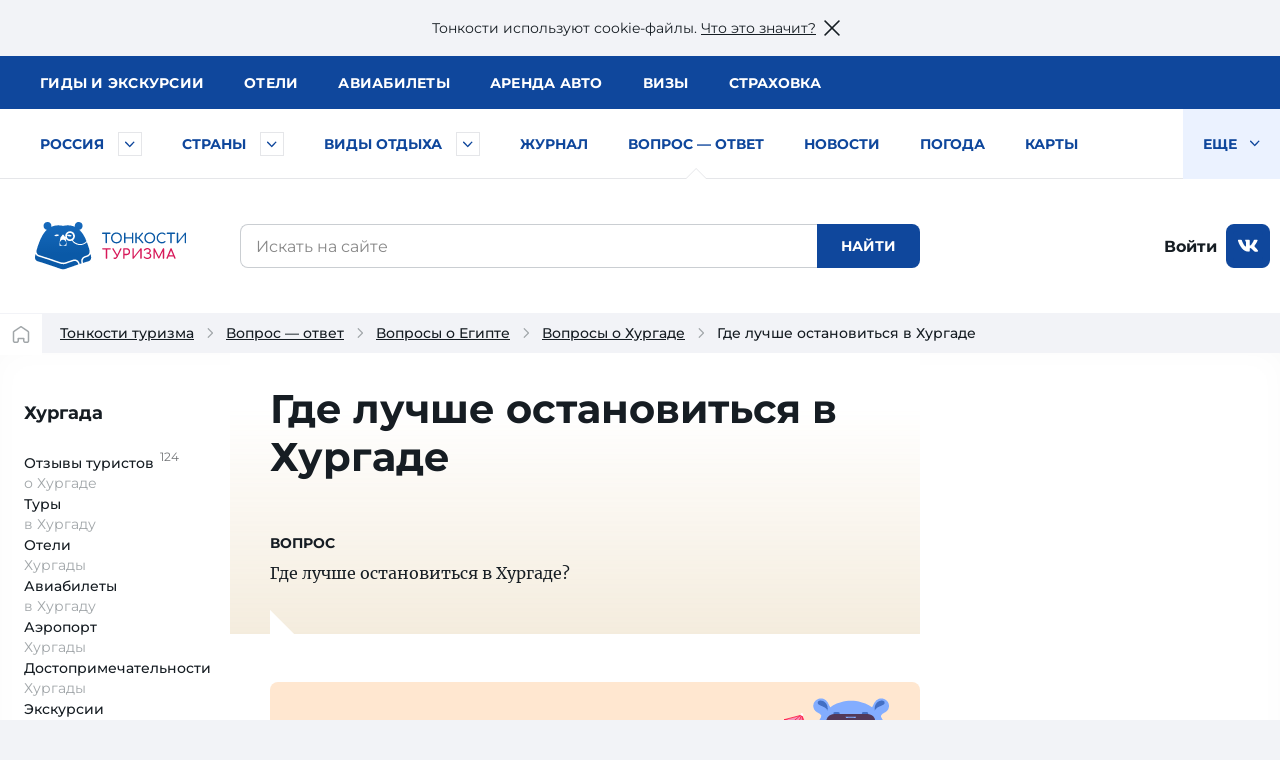

--- FILE ---
content_type: text/html; charset=UTF-8
request_url: https://tonkosti.ru/%D0%93%D0%B4%D0%B5_%D0%BB%D1%83%D1%87%D1%88%D0%B5_%D0%BE%D1%81%D1%82%D0%B0%D0%BD%D0%BE%D0%B2%D0%B8%D1%82%D1%8C%D1%81%D1%8F_%D0%B2_%D0%A5%D1%83%D1%80%D0%B3%D0%B0%D0%B4%D0%B5
body_size: 30553
content:
<!DOCTYPE html><html class="client-nojs" lang="ru" dir="ltr"><head><meta charset="UTF-8"/><title>Где лучше остановиться в Хургаде — ответ «Тонкостей туризма»</title><script>document.documentElement.className = document.documentElement.className.replace( /(^|\s)client-nojs(\s|$)/, "$1client-js$2" );</script><script>(window.RLQ=window.RLQ||[]).push(function(){mw.config.set({"wgCanonicalNamespace":"","wgCanonicalSpecialPageName":false,"wgNamespaceNumber":0,"wgPageName":"Где_лучше_остановиться_в_Хургаде","wgTitle":"Где лучше остановиться в Хургаде","wgCurRevisionId":2333519,"wgRevisionId":2333519,"wgArticleId":747451,"wgIsArticle":true,"wgIsRedirect":false,"wgAction":"view","wgUserName":null,"wgUserGroups":["*"],"wgCategories":["Тип ответ","Единственный ответ редакции","Есть ответ Тонкостей","Ответы","Ответ без тематики","ВызовРеклама1","Выводим Трипстер","Египет","Хургада","Топовый вопрос"],"wgBreakFrames":false,"wgPageContentLanguage":"ru","wgPageContentModel":"wikitext","wgSeparatorTransformTable":[",\t."," \t,"],"wgDigitTransformTable":["",""],"wgDefaultDateFormat":"dmy","wgMonthNames":["","январь","февраль","март","апрель","май","июнь","июль","август","сентябрь","октябрь","ноябрь","декабрь"],"wgMonthNamesShort":["","янв","фев","мар","апр","май","июн","июл","авг","сен","окт","ноя","дек"],"wgRelevantPageName":"Где_лучше_остановиться_в_Хургаде","wgRelevantArticleId":747451,"wgRequestId":"3521b551e6bf2dddb7c86b77","wgIsProbablyEditable":false,"wgRelevantPageIsProbablyEditable":false,"wgRestrictionEdit":[],"wgRestrictionMove":[]});mw.loader.state({"site.styles":"ready","noscript":"ready","user.styles":"ready","user":"ready","user.options":"loading","user.tokens":"loading"});mw.loader.implement("user.options@1cm6q67",function($,jQuery,require,module){/*@nomin*/mw.user.options.set({"variant":"ru"});
});mw.loader.implement("user.tokens@1wh661d",function($,jQuery,require,module){/*@nomin*/mw.user.tokens.set({"editToken":"+\\","patrolToken":"+\\","watchToken":"+\\","csrfToken":"+\\"});
});mw.loader.load(["site","mediawiki.page.startup","mediawiki.user","mediawiki.hidpi","mediawiki.page.ready","mediawiki.searchSuggest"]);});</script><script async="" src="/load.php?debug=false&amp;lang=ru&amp;modules=startup&amp;only=scripts&amp;skin=tonkowikineo"></script><meta name="ResourceLoaderDynamicStyles" content=""/><meta name="generator" content="MediaWiki 1.31.0"/><meta name="description" content="Где лучше остановиться в Хургаде — ответ «Тонкостей туризма». Хургада, Египет: ответы экспертов на ваши вопросы."/><link rel="search" type="application/opensearchdescription+xml" href="/opensearch_desc.php" title="Тонкости туризма (ru)"/><link rel="EditURI" type="application/rsd+xml" href="https://tonkosti.ru/api.php?action=rsd"/><link rel="alternate" type="application/atom+xml" title="Тонкости туризма — Atom-лента" href="/index.php?title=%D0%A1%D0%BB%D1%83%D0%B6%D0%B5%D0%B1%D0%BD%D0%B0%D1%8F:%D0%A1%D0%B2%D0%B5%D0%B6%D0%B8%D0%B5_%D0%BF%D1%80%D0%B0%D0%B2%D0%BA%D0%B8&amp;feed=atom"/><link rel="canonical" href="https://tonkosti.ru/%D0%93%D0%B4%D0%B5_%D0%BB%D1%83%D1%87%D1%88%D0%B5_%D0%BE%D1%81%D1%82%D0%B0%D0%BD%D0%BE%D0%B2%D0%B8%D1%82%D1%8C%D1%81%D1%8F_%D0%B2_%D0%A5%D1%83%D1%80%D0%B3%D0%B0%D0%B4%D0%B5"><script src="https://static.tonkosti.ru/js/jquery-3.7.1.min.js"></script><meta name="viewport" content="width=device-width, initial-scale=1.0"><meta name="referrer" content="unsafe-url"><meta name="robots" content="max-image-preview:large"><link rel="preload" href="https://static.tonkosti.ru/fonts/merriweather/merriweather-v22-latin_cyrillic-700.woff2" as="font" type="font/woff2" crossorigin><link rel="preload" href="https://static.tonkosti.ru/fonts/montserrat-24/Montserrat-ExtraBold.woff2" as="font" type="font/woff2" crossorigin><link rel="preload" href="https://static.tonkosti.ru/fonts/montserrat-24/Montserrat-Regular.woff2" as="font" type="font/woff2" crossorigin><link rel="preload" href="https://static.tonkosti.ru/fonts/merriweather/merriweather-v22-latin_cyrillic-regular.woff2" as="font" type="font/woff2" crossorigin><link rel="preload" href="https://static.tonkosti.ru/fonts/montserrat-24/Montserrat-Medium.woff2" as="font" type="font/woff2" crossorigin><meta property="og:type" content="website"><meta property="og:site_name" content="Тонкости туризма"><meta property="og:locale" content="ru_RU"><meta property="og:title" content="Где лучше остановиться в Хургаде — ответ «Тонкостей туризма»"><meta property="fb:app_id" content="174860119197011"/><meta property="og:description" content="Где лучше остановиться в Хургаде — ответ «Тонкостей туризма». Хургада, Египет: ответы экспертов на ваши вопросы."><meta property="og:url" content="https://tonkosti.ru/%D0%93%D0%B4%D0%B5_%D0%BB%D1%83%D1%87%D1%88%D0%B5_%D0%BE%D1%81%D1%82%D0%B0%D0%BD%D0%BE%D0%B2%D0%B8%D1%82%D1%8C%D1%81%D1%8F_%D0%B2_%D0%A5%D1%83%D1%80%D0%B3%D0%B0%D0%B4%D0%B5"><meta property="og:image" content="https://static.tonkosti.ru/img/ogg-tt-image.jpg"><meta name="twitter:card" content="summary_large_image"><meta name="twitter:image" content="https://static.tonkosti.ru/img/ogg-tt-image.jpg"><meta name="verify-v1" content="c/GEKcoJg0q3jzzefSkng8UrZPC2c+ukdjfPDwzJ22Q=" /><meta name="google-site-verification" content="O8fwSJem6vdkq-P4DTC0e70hY8LEPQ09Z9-9eF_a50A" /><meta name="yandex-verification" content="6c75344bd7dbf0fd" /><meta name="alexaVerifyID" content="yARBIJvLa70I1884Asi5BBGRQkQ" /><script src="https://static.tonkosti.ru/js/ttscripts_top.js?ver=891f43" type="module"></script><script src="https://static.tonkosti.ru/js/all_min.js?ver=891f43"></script><link rel='stylesheet' href='https://static.tonkosti.ru/css/page-types/layout-common.css?ver=891f43' type='text/css' /><link rel='stylesheet' href='https://static.tonkosti.ru/css/page-types/answer.css?ver=891f43' type='text/css' /><link rel='stylesheet' href='https://static.tonkosti.ru/css/pophotels.css?ver=891f43' type='text/css' /><link rel="icon" href="https://static.tonkosti.ru/img/favicon/favicon.ico" sizes="any"><link rel="icon" href="https://static.tonkosti.ru/img/favicon/icon.svg" type="image/svg+xml"><link rel="apple-touch-icon" href="https://static.tonkosti.ru/img/favicon/apple-touch-icon.png"><link rel="manifest" href="https://static.tonkosti.ru/img/favicon/manifest.webmanifest"><meta name="msapplication-TileColor" content="#ffffff"><meta name="theme-color" content="#09549c">

<script>
var dataLayerCustomVariable = JSON.parse('{"event":"scrn","userId":null,"grclientId":null,"userAuth":"0","screenName":"\/\u0413\u0434\u0435_\u043b\u0443\u0447\u0448\u0435_\u043e\u0441\u0442\u0430\u043d\u043e\u0432\u0438\u0442\u044c\u0441\u044f_\u0432_\u0425\u0443\u0440\u0433\u0430\u0434\u0435","interactionType":"non_interactions","touchPoint":"web","CD1":"","CD2":"\u0415\u0433\u0438\u043f\u0435\u0442^\u0425\u0443\u0440\u0433\u0430\u0434\u0430"}');
</script><script>
var whereScroll = 0;//-1 Вверх; +1 Вниз
var prevScrollTop = 0;
jQuery(document).scroll(function () {
var currScrollTop = $(this).scrollTop();
if (currScrollTop < prevScrollTop) whereScroll = -1;
else whereScroll = 1;
prevScrollTop = currScrollTop;
});
// Set GA-ID
var gaId = 'UA-8938664-3';
/* Соберем данные о типе экрана */
var screenType = undefined;
var isTouch = undefined;
var labelPrefix = undefined;
var jqHTMLel = jQuery('html').eq(0);
// Изменяем классы тега <HTML> в зависимости от размера viewport
jqHTMLel.removeClass();
if (Fun.isTouch()) jqHTMLel.addClass('touch');
if (jqHTMLel.width() < 960) {
jqHTMLel.addClass('mobile');
screenType = 'mobile';
labelPrefix = 'M-';
} else if (jqHTMLel.width() < 1200) {
jqHTMLel.addClass('tablet');
screenType = 'tablet';
labelPrefix = 'T-';
} else {
jqHTMLel.addClass('desktop');
screenType = 'desktop';
labelPrefix = 'D-';
}
/* Соберем данные о параметрах просмотра */
// Пользователь сайта
var siteUserId = undefined;
// Источник просмотра
var referrer = undefined;
// Тип страницы
var pageType = 'ответ';
// Страна
var country = 'Египет';
// Регион
var region = 'Хургада';
</script><script>
/* Отправим данные в dataLayer */
dataLayer = [{
// Счетчик GA
'gaId': gaId,
// Тип экрана
'screenType': screenType,
'isTouch': isTouch,
'labelPrefix': labelPrefix,
// Данные о пользователе
'siteUserId': siteUserId,
'referrer': referrer,
// Данные о странице
'pageType': pageType,
'country': country,
'region': region,
// Параметры для МТС
'event': dataLayerCustomVariable['event'],
'userId': dataLayerCustomVariable['userId'],
'grclientId': dataLayerCustomVariable['grclientId'],
'userAuth': dataLayerCustomVariable['userAuth'],
'screenName': dataLayerCustomVariable['screenName'],
'interactionType': dataLayerCustomVariable['interactionType'],
'touchPoint': dataLayerCustomVariable['touchPoint'],
'CD1': dataLayerCustomVariable['CD1'],
'CD2': dataLayerCustomVariable['CD2']
}];
</script><script>
// Connect GTM
(function (w, d, s, l, i) {
w[l] = w[l] || [];
w[l].push({'gtm.start': new Date().getTime(), event: 'gtm.js'});
var f = d.getElementsByTagName(s)[0],
j = d.createElement(s),
dl = l != 'dataLayer' ? '&l=' + l : '';
j.async = true;
j.src = 'https://www.googletagmanager.com/gtm.js?id=' + i + dl;
f.parentNode.insertBefore(j, f);
})(window, document, 'script', 'dataLayer', 'GTM-K7XCKFG');
</script><script type="text/javascript" >
(function(m,e,t,r,i,k,a){m[i]=m[i]||function(){(m[i].a=m[i].a||[]).push(arguments)};
m[i].l=1*new Date();
for (var j = 0; j < document.scripts.length; j++) {if (document.scripts[j].src === r) { return; }}
k=e.createElement(t),a=e.getElementsByTagName(t)[0],k.async=1,k.src=r,a.parentNode.insertBefore(k,a)})
(window, document, "script", "https://mc.yandex.ru/metrika/tag.js", "ym");
ym(2134159, "init", {
clickmap:true,
trackLinks:true,
accurateTrackBounce:true,
webvisor:true
});
ym(2134159, 'setUserID', siteUserId||'');
ym(2134159, 'params', {
// Тип экрана
'screenType': screenType,
'isTouch': isTouch,
'labelPrefix': labelPrefix,
// Данные о пользователе
'siteUserId': siteUserId,
'referrer': referrer,
// Данные о странице
'pageType': pageType,
'country': country,
'region': region
});
</script><script>window.yaContextCb = window.yaContextCb || []</script><script src="https://yandex.ru/ads/system/context.js" async></script><script defer src="https://tube.buzzoola.com/build/buzzlibrary.js"></script><script type="text/javascript">
(function (w, d, s, l, u) {
w[l] = w[l] || [];
w[l].push({ 'mtm.start': new Date().getTime(), event: 'mtm.js' });
var f = d.getElementsByTagName(s)[0],
j = d.createElement(s),
dl = l != 'dataLayer' ? '?l=' + l : '';
j.async = true;
j.src = 'https://tag.a.mts.ru/container/' + u + '/tag.js' + dl;
f.parentNode.insertBefore(j, f);
})(window, document, 'script', 'dataLayer', 'ca042a18-97ab-434e-ba38-40d17c914434');
</script><script async src="https://securepubads.g.doubleclick.net/tag/js/gpt.js" crossorigin="anonymous"></script><script async src='https://yandex.ru/ads/system/header-bidding.js'></script><script async src="https://aflt.travel.yandex.ru/widgets/api.js" type="text/javascript"></script><script type="text/javascript">
(function(w, d, t, r, i, k, a) {
w[i] = w[i] || function() {
(w[i].a = w[i].a || []).push(arguments);
};
w[i].l = 1 * new Date();
for (var j = 0; j < d.scripts.length; j++) {
if (d.scripts[j].src === r) {
return;
}
}
k = d.createElement(t), a = d.getElementsByTagName(t)[0];
k.async = 1;
k.src = r;
a.parentNode.insertBefore(k, a);
})(
window,
document,
"script",
"https://storage.yandexcloud.net/botchecks/js.js",
"SP"
);
</script><noscript><div><img src="https://antifraud.servicepipe.ru/pixel/botchecks.gif?" style="position:absolute; left:-9999px;" alt="" /></div></noscript></head><body class="mediawiki ltr sitedir-ltr mw-hide-empty-elt ns-0 ns-subject page-Где_лучше_остановиться_в_Хургаде rootpage-Где_лучше_остановиться_в_Хургаде skin-tonkowikineo action-view"><noscript><iframe src="https://www.googletagmanager.com/ns.html?id=GTM-K7XCKFG" height="0" width="0" style="display:none;visibility:hidden"></iframe></noscript><noscript><div><img src="https://mc.yandex.ru/watch/2134159" style="position:absolute; left:-9999px;" alt="" /></div></noscript><noscript><img height='1' width='1' style='display: none' src='https://sm.rtb.mts.ru/s?p=tL0GSZGkyHF6oEo=' /></noscript><noscript><img height='1' width='1' style='display: none' src='https://sm.rtb.mts.ru/s?p=tL0GSZGkyHF6o0w=' /></noscript><noscript><div><img src='https://top-fwz1.mail.ru/counter?id=3426830 ?>;js=na' style='position:absolute;left:-9999px;' alt='Top.Mail.Ru' /></div></noscript><noscript><div><img src='https://top-fwz1.mail.ru/counter?id=3426832 ?>;js=na' style='position:absolute;left:-9999px;' alt='Top.Mail.Ru' /></div></noscript><script type="text/javascript">
//загрузка счетчика mail.ru
(function (d, w, id) { if (d.getElementById(id)) return; var ts = d.createElement("script"); ts.type = "text/javascript"; ts.async = true; ts.id = id; ts.src = "https://top-fwz1.mail.ru/js/code.js"; var f = function () {var s = d.getElementsByTagName("script")[0]; s.parentNode.insertBefore(ts, s);}; if (w.opera == "[object Opera]") { d.addEventListener("DOMContentLoaded", f, false); } else { f(); } })(document, window, "tmr-code");
function addMailZeroPixel(params){
const ids = [3426830,3426832];
var _tmr = window._tmr || (window._tmr = []);
ids.forEach((id) => {
params['id'] = id;
_tmr.push(params);
})
}
function addMtsZeroPixel(type) {
const ids = {"default":["tL0GSZGkyHF6oEo=","tL0GSZGkyHF6o0w="],"fullRead":["tL0GSZGkyHF6rU0=","tL0GSZGkyHF6rUk="],"sixty":["tL0GSZGkyHF6ok8=","tL0GSZGkyHF6oks="]};
ids[type].forEach((op) => {
let frame=document.createElement('iframe');
frame.style='position:absolute;top:-2000px;left:0px;frameborder:0px';
frame.src='https://sm.rtb.mts.ru/s?p='+op+'&random='+Math.random();
document.body.appendChild(frame);
});
}
function addYmZeroPixel(type) {
const ids = {"default":["media_otdyh","media_abroad"],"fullRead":["media_otdyh_read","media_abroad_read"],"sixty":["media_otdyh_60_sec","media_abroad_60_sec"]};
ids[type].forEach((op) => {
let script=document.createElement('script');
let scriptTextNode = document.createTextNode("ym(2134159,'reachGoal','" + op + "')");
script.appendChild(scriptTextNode);
document.body.appendChild(script);
});
}
function observerFullRead(){
const elem = document.querySelector('#finisterre');
if(!elem) return;
const coord = elem.getBoundingClientRect();
if((coord.bottom - document.documentElement.clientHeight) <= 0){
addMailZeroPixel({type: 'reachGoal', goal: 'full-read'});
addMtsZeroPixel('fullRead');
addYmZeroPixel('fullRead');
document.removeEventListener('scroll', observerFullRead);
}
}
addMailZeroPixel({type: "pageView", start: (new Date()).getTime()});
addMtsZeroPixel('default');
addYmZeroPixel('default');
//обработка события 60 секунд на сайте
function sixty() {
addMtsZeroPixel('sixty');
addYmZeroPixel('sixty');
}
setTimeout(sixty, 60000);
document.addEventListener('scroll', observerFullRead);
</script><script>jQtnk.post('/js/sessActiv.php',{country:'EGY'})</script><!--noindex--><div id="nocacheUserTopMenu"></div><!--/noindex--><div id='wikiheader'></div><div data-adview="adfox" data-adview-id="170730688179294111" data-adview-params="p1: 'danzh'" data-adview-promptly="true" data-adview-screen="desktop" data-adview-comment="pagewide desktop others"></div><div class="tt-grid  "
id="js-tt-grid"><div data-adview="adfox" data-adview-id="17073772587046720" data-adview-params="p1: 'danqp'" data-adview-promptly="true" data-adview-screen="mobile,tablet" data-adview-comment="pagewide mobile others"></div><header class="tt-grid__top" id="js-mobile-right-panel"><div class="tt-grid__top-close"><button type="button" class="tt-grid__top-close-btn"></button></div><div class="tt-grid__top-resizer"><nav class="top-menu top-menu--moneta"><ul class="top-menu__list"><li class="top-menu__item"><a href="/%D0%93%D0%B8%D0%B4%D1%8B" data-analytic="name=top-menu|label=guides|event=click"><i class="short">Гиды</i> <i class="long">и экскурсии</i></a></li><li class="top-menu__item"><a href="/%D0%9E%D1%82%D0%B5%D0%BB%D0%B8" data-analytic="name=top-menu|label=hotels|event=click">Отели</a></li><li class="top-menu__item"><a href="/%D0%90%D0%B2%D0%B8%D0%B0%D0%B1%D0%B8%D0%BB%D0%B5%D1%82%D1%8B" data-analytic="name=top-menu|label=avia|event=click">Авиа<i class="long">билеты</i></a></li><li class="top-menu__item"><a href="/%D0%90%D1%80%D0%B5%D0%BD%D0%B4%D0%B0_%D0%B0%D0%B2%D1%82%D0%BE%D0%BC%D0%BE%D0%B1%D0%B8%D0%BB%D0%B5%D0%B9" data-analytic="name=top-menu|label=auto|event=click">Аренда авто</a></li><li class="top-menu__item"><a href="/%D0%92%D0%B8%D0%B7%D1%8B" data-analytic="name=top-menu|label=visas|event=click">Визы</a></li><li class="top-menu__item"><a href="/%D0%A2%D1%83%D1%80%D0%B8%D1%81%D1%82%D0%B8%D1%87%D0%B5%D1%81%D0%BA%D0%B0%D1%8F_%D1%81%D1%82%D1%80%D0%B0%D1%85%D0%BE%D0%B2%D0%BA%D0%B0" data-analytic="name=top-menu|label=insurance|event=click">Страховка</a></li></ul> </nav><!--noindex--><div class="tt-grid__top-mobile-enter"><span class="header_tt_user" style="display: none;">Вы вошли на&nbsp;сайт как <a href="/myaccount/" rel="nofollow" class="header_tt_user_name"></a> (<a href="javascript:void(0)" onclick="ttAuthLogout(); return false">выйти</a>)</span><span class="header_tt_auth_registration"><a href="/myaccount/" rel="nofollow">Войти на&nbsp;сайт</a> или <a href="/myaccount/?reg" rel="nofollow">зарегистрироваться</a></span></div><!--/noindex--></div></header>


<div class="tt-grid__middle"><header class="tt-grid__middle-header"><form action="/%D0%A1%D0%BB%D1%83%D0%B6%D0%B5%D0%B1%D0%BD%D0%B0%D1%8F:%D0%9F%D0%BE%D0%B8%D1%81%D0%BA" id="searchform" accept-charset="UTF-8"><div id="mobile-header-wrapper"><div class="mobile-header"><div class="mobile-header__inner"><span class="mobile-header__hamburger"><button type="button" title="Раскрыть левое меню" onclick="ym(2134159,'reachGoal','burger-click'); return true;"><svg width="24" height="24" aria-hidden="true" focusable="false"><use xlink:href="/sprites/common.svg#burger"></use></svg></button></span><span class="mobile-header__mobile-logo-wrapper"> <a href="/" title="Перейти на главную страницу" rel="nofollow" class="mobile-header__mobile-logo" data-analytic="name=mobile-menu|label=logo|event=click"><picture><source srcset="https://static.tonkosti.ru/img/0.gif" media="(min-width: 960px)"><img src="https://static.tonkosti.ru/img/tonkosti-bear-mobile-neo.svg" alt="" class="tonkosti-bear-mobile"></picture><picture><source srcset="https://static.tonkosti.ru/img/0.gif" media="(min-width: 960px)"><img src="https://static.tonkosti.ru/img/tonkosti-turizma-1neo.svg" alt="Тонкости" class="text-logo--tonkosti"></picture><picture><source srcset="https://static.tonkosti.ru/img/0.gif" media="(max-width: 500px), (min-width: 960px)"><img src="https://static.tonkosti.ru/img/tonkosti-turizma-2.svg" alt="Туризма" class="text-logo--turizma"></picture></a></span><span class="mobile-header__search-icon"><button type="button" title="Поиск" class="mobile-header__search-icon-button"><svg class="mobile-header__search-icon-svg" width="24" height="24" aria-hidden="true" focusable="false"><use xlink:href="/sprites/common.svg#search-sign"></use></svg></button></span><span class="mobile-header__account"><a href="/myaccount/" class="mobile-header__account-open" title="Личный кабинет"><svg class="mobile-header__account-open-icon" width="24" height="24" aria-hidden="true" focusable="false"><use xlink:href="/sprites/common.svg#icon-account-man"></use></svg></a></span></div><button type="button" class="mobile-menu" onclick="ym(2134159,'reachGoal','mobile-region-menu'); return true;"><span id="js-mobile-menu-span"></span></button></div></div><div class="menu-tt-resizer"><nav class="menu-tt"><ul class="menu-tt__list"><li class="menu-tt__cities"> <a href="/%D0%A0%D0%BE%D1%81%D1%81%D0%B8%D1%8F">Россия</a> <button type="button" class="js-menu-tt__btn" title="Развернуть" aria-label="Быстрый выбор городов и курортов России"><svg width="17" height="10" aria-hidden="true" focusable="false"><use xlink:href="/sprites/common.svg#arrow"></use></svg></button></li><li class="menu-tt__countries"> <a href="/%D0%92%D1%81%D0%B5_%D1%81%D1%82%D1%80%D0%B0%D0%BD%D1%8B">Страны</a> <button type="button" class="js-menu-tt__btn" title="Развернуть" aria-label="Быстрый выбор страны"><svg width="17" height="10" aria-hidden="true" focusable="false"><use xlink:href="/sprites/common.svg#arrow"></use></svg></button></li><li class="menu-tt__tourtypes"> <a href="/%D0%92%D1%81%D0%B5_%D0%B2%D0%B8%D0%B4%D1%8B_%D1%82%D1%83%D1%80%D0%BE%D0%B2">Виды отдыха</a> <button type="button" class="js-menu-tt__btn" title="Развернуть" aria-label="Быстрый выбор вида отдыха"><svg width="17" height="10" aria-hidden="true" focusable="false"><use xlink:href="/sprites/common.svg#arrow"></use></svg></button></li><li><a href="/%D0%96%D1%83%D1%80%D0%BD%D0%B0%D0%BB">Журнал</a></li><li class="is-active"><a href="/%D0%92%D0%BE%D0%BF%D1%80%D0%BE%D1%81_%E2%80%94_%D0%BE%D1%82%D0%B2%D0%B5%D1%82">Вопрос — ответ</a></li><li><a href="/%D0%9D%D0%BE%D0%B2%D0%BE%D1%81%D1%82%D0%B8_%D1%82%D1%83%D1%80%D0%B8%D0%B7%D0%BC%D0%B0">Новости</a></li><li><a href="/%D0%9F%D0%BE%D0%B3%D0%BE%D0%B4%D0%B0">Погода</a></li><li><a href="/%D0%9A%D0%B0%D1%80%D1%82%D1%8B">Карты</a></li><li><a href="/%D0%A1%D0%BF%D0%B5%D1%86%D0%BF%D1%80%D0%BE%D0%B5%D0%BA%D1%82%D1%8B">Спецпроекты</a></li><li><a href="/%D0%A2%D0%B5%D1%81%D1%82%D1%8B_%D0%BD%D0%B0_COVID_%D0%B4%D0%BB%D1%8F_%D1%82%D1%83%D1%80%D0%B8%D1%81%D1%82%D0%BE%D0%B2">Тесты на COVID</a></li><li><a href="/%D0%A2%D1%83%D1%80%D0%B8%D1%81%D1%82%D1%83_%D0%BD%D0%B0_%D0%B7%D0%B0%D0%BC%D0%B5%D1%82%D0%BA%D1%83">Туристу на заметку</a></li><li class="menu-tt__view-more"><button type="button" class="menu-tt__view-more-item">
Еще <svg width="17" height="10" aria-hidden="true" focusable="false"><use xlink:href="/sprites/common.svg#arrow"></use></svg></button><ul class="menu-tt__popup"></ul></li></ul> </nav></div><div class="menu-country-popup" id="js-menu-country-popup"><button type="button" class="menu-country-popup__close js-menu-popup__close"><span class="g-hidden">Закрыть меню стран</span></button><div class="menu-country-popup__countries js-menu-items"></div><div class="menu-country-popup__footer"><a href="/%D0%92%D1%81%D0%B5_%D1%81%D1%82%D1%80%D0%B0%D0%BD%D1%8B" rel="nofollow">Все страны</a></div><div class="menu-country-popup__close-link"><button class="js-menu-popup__close-link" type="button"><span>Закрыть список</span></button></div></div><div class="menu-tourtype-popup" id="js-menu-tourtype-popup"><button type="button" class="menu-tourtype-popup__close js-menu-popup__close"><span class="g-hidden">Закрыть меню видов отдыха</span></button><div class="menu-tourtype-popup__items js-menu-items"><nav class="menu-tourtype"><ul class="menu-tourtype-popup__tourtype-list"><li><a href="/%D0%90%D0%B2%D1%82%D0%BE%D0%B1%D1%83%D1%81%D0%BD%D1%8B%D0%B5_%D1%82%D1%83%D1%80%D1%8B">Автобусные туры</a></li><li><a href="/%D0%90%D0%BA%D1%82%D0%B8%D0%B2%D0%BD%D1%8B%D0%B9_%D0%BE%D1%82%D0%B4%D1%8B%D1%85">Активный отдых</a></li><li><a href="/%D0%90%D1%80%D0%B5%D0%BD%D0%B4%D0%B0_%D0%BA%D0%B2%D0%B0%D1%80%D1%82%D0%B8%D1%80,_%D0%B2%D0%B8%D0%BB%D0%BB_%D0%B8_%D0%B0%D0%BF%D0%B0%D1%80%D1%82%D0%B0%D0%BC%D0%B5%D0%BD%D1%82%D0%BE%D0%B2">Аренда квартир,<br>вилл и апартаментов</a></li><li><a href="/%D0%93%D0%B0%D1%81%D1%82%D1%80%D0%BE%D0%BD%D0%BE%D0%BC%D0%B8%D1%87%D0%B5%D1%81%D0%BA%D0%B8%D0%B5_%D1%82%D1%83%D1%80%D1%8B">Гастрономические туры</a></li><li><a href="/%D0%93%D0%BE%D1%80%D0%BD%D1%8B%D0%B5_%D0%BB%D1%8B%D0%B6%D0%B8">Горные
лыжи</a></li><li><a href="/%D0%94%D0%B0%D0%B9%D0%B2%D0%B8%D0%BD%D0%B3">Дайвинг</a></li><li><a href="/%D0%94%D0%B5%D0%BB%D0%BE%D0%B2%D0%BE%D0%B9_%D1%82%D1%83%D1%80%D0%B8%D0%B7%D0%BC">Деловой туризм</a></li><li><a href="/%D0%94%D0%B5%D1%82%D1%81%D0%BA%D0%B8%D0%B9_%D0%BE%D1%82%D0%B4%D1%8B%D1%85">Детский отдых</a></li><li><a href="/%D0%96%D0%B5%D0%BB%D0%B5%D0%B7%D0%BD%D0%BE%D0%B4%D0%BE%D1%80%D0%BE%D0%B6%D0%BD%D1%8B%D0%B5_%D1%82%D1%83%D1%80%D1%8B">Железнодорожные туры</a></li><li><a href="/%D0%98%D0%BD%D0%B4%D0%B8%D0%B2%D0%B8%D0%B4%D1%83%D0%B0%D0%BB%D1%8C%D0%BD%D1%8B%D0%B5_%D1%82%D1%83%D1%80%D1%8B">Индивидуальные туры</a></li><li><a href="/%D0%9A%D1%80%D1%83%D0%B8%D0%B7%D1%8B">Круизы</a></li><li><a href="/%D0%9B%D0%B5%D1%87%D0%B5%D0%BD%D0%B8%D0%B5_%D0%B8_%D0%BE%D0%B7%D0%B4%D0%BE%D1%80%D0%BE%D0%B2%D0%BB%D0%B5%D0%BD%D0%B8%D0%B5">Лечение и оздоровление</a></li><li><a href="/%D0%9E%D0%B1%D1%83%D1%87%D0%B5%D0%BD%D0%B8%D0%B5_%D0%B7%D0%B0_%D1%80%D1%83%D0%B1%D0%B5%D0%B6%D0%BE%D0%BC">Обучение за рубежом</a></li><li><a href="/%D0%9F%D0%B0%D0%BB%D0%BE%D0%BC%D0%BD%D0%B8%D1%87%D0%B5%D1%81%D0%BA%D0%B8%D0%B5_%D1%82%D1%83%D1%80%D1%8B">Паломнические туры</a></li><li><a href="/%D0%9F%D0%B5%D0%BD%D1%81%D0%B8%D0%BE%D0%BD%D0%BD%D1%8B%D0%B5_%D1%82%D1%83%D1%80%D1%8B">Пенсионные туры</a></li><li><a href="/%D0%9F%D0%BB%D1%8F%D0%B6%D0%BD%D1%8B%D0%B9_%D0%BE%D1%82%D0%B4%D1%8B%D1%85">Пляжный отдых</a></li><li><a href="/%D0%A1%D0%B2%D0%B0%D0%B4%D0%B5%D0%B1%D0%BD%D1%8B%D0%B5_%D0%BF%D1%83%D1%82%D0%B5%D1%88%D0%B5%D1%81%D1%82%D0%B2%D0%B8%D1%8F">Свадебные путешествия</a></li><li><a href="/%D0%A1%D0%BE%D0%B1%D1%8B%D1%82%D0%B8%D0%B9%D0%BD%D1%8B%D0%B5_%D1%82%D1%83%D1%80%D1%8B">Событийные туры</a></li><li><a href="/%D0%A2%D1%83%D1%80%D1%8B_%D0%B2%D1%8B%D1%85%D0%BE%D0%B4%D0%BD%D0%BE%D0%B3%D0%BE_%D0%B4%D0%BD%D1%8F">Туры выходного дня</a></li><li><a href="/%D0%A4%D0%BE%D1%82%D0%BE%D1%82%D1%83%D1%80%D1%8B">Фототуры</a></li><li><a href="/%D0%A8%D0%BE%D0%BF-%D1%82%D1%83%D1%80%D1%8B">Шоп-туры</a></li><li><a href="/%D0%AD%D0%BA%D1%81%D0%BA%D1%83%D1%80%D1%81%D0%B8%D0%BE%D0%BD%D0%BD%D1%8B%D0%B5_%D1%82%D1%83%D1%80%D1%8B">Экскурсионные туры</a></li><li><a href="/%D0%90%D0%B2%D1%82%D0%BE%D0%BC%D0%BE%D0%B1%D0%B8%D0%BB%D1%8C%D0%BD%D1%8B%D0%B5_%D0%BF%D1%83%D1%82%D0%B5%D1%88%D0%B5%D1%81%D1%82%D0%B2%D0%B8%D1%8F">Автомобильные путешествия</a></li></ul></nav></div><div class="menu-tourtype-popup__close-link"><button class="js-menu-popup__close-link" type="button"><span>Закрыть список</span></button></div></div><div class="menu-cities-popup" id="js-menu-cities-popup"><button type="button" class="menu-cities-popup__close js-menu-popup__close"><span class="g-hidden">Закрыть меню городов и курортов</span></button><div class="menu-cities-popup__items js-menu-items"></div><div class="menu-cities-popup__footer"><a href="/%D0%93%D0%BE%D1%80%D0%BE%D0%B4%D0%B0_%D0%B8_%D0%BA%D1%83%D1%80%D0%BE%D1%80%D1%82%D1%8B_%D0%A0%D0%BE%D1%81%D1%81%D0%B8%D0%B8"
rel="nofollow">Все города и курорты России</a></div><div class="menu-cities-popup__close-link"><button class="js-menu-popup__close-link" type="button"><span>Закрыть список</span></button></div></div><div class="desktop-header"><div class="desktop-header__logo"><a href="/" title="Перейти на главную страницу энциклопедии туризма" rel="nofollow"><img src="https://static.tonkosti.ru/img/tonkosti-logo.min.svg" alt="Энциклопедия туризма" title="Энциклопедия туризма" loading="lazy"></a> </div><div class="desktop-header__search desktop-mobile-header-search"><div class="desktop-mobile-header-search__wrapper"><div class="desktop-mobile-header-search__input"><span><input type="text" placeholder="Искать на сайте" id="tt_searchInput"
name="search" title="Искать в Тонкости туризма [f]" accesskey="f" value="" autocomplete="off" onfocus="ym(2134159,'reachGoal','search-field-focus')"></span></div><div class="desktop-mobile-header-search__button"><svg class="desktop-mobile-header-search__button-svg" width="24" height="24" aria-hidden="true" focusable="false"><use xlink:href="/sprites/common.svg#search-sign"></use></svg><input type="submit" id="searchGoButton" name="go" value="Найти" class="tt-button"></div></div><div class="loader loader--search" aria-label="Подождите"><svg version="1.1" xmlns="http://www.w3.org/2000/svg" xmlns:xlink="http://www.w3.org/1999/xlink" x="0" y="0"
viewbox="0 0 40 40" enable-background="new 0 0 40 40" xml:space="preserve"><path opacity="0.2" class="loader__track" d="M20.201,5.169c-8.254,0-14.946,6.692-14.946,14.946c0,8.255,6.692,14.946,14.946,14.946s14.946-6.691,14.946-14.946C35.146,11.861,28.455,5.169,20.201,5.169z M20.201,31.749c-6.425,0-11.634-5.208-11.634-11.634c0-6.425,5.209-11.634,11.634-11.634c6.425,0,11.633,5.209,11.633,11.634C31.834,26.541,26.626,31.749,20.201,31.749z"/><path class="loader__runner" d="M26.013,10.047l1.654-2.866c-2.198-1.272-4.743-2.012-7.466-2.012h0v3.312h0C22.32,8.481,24.301,9.057,26.013,10.047z"><animatetransform attributetype="xml" attributename="transform" type="rotate" from="0 20 20" to="360 20 20" dur=".7s" repeatcount="indefinite"/></path></svg></div></div><div class="desktop-header__login">
<div class="tt-grid__user-enter"><!--noindex--><div class="user-account header_tt_user" style="display: none;"><a href="/myaccount/" rel="nofollow" class="user-account__name header_tt_user_name nof"></a><button type="button" title="Выйти из личного кабинета" onclick="ttAuthLogout()" class="user-account__close"><svg width="16" height="16" aria-hidden="true" focusable="false"><use xlink:href="/sprites/common.svg#close"></use></svg></button></div><ul class="user-enter header_tt_auth_registration"><li class="user-enter__enter"><a href="/myaccount/" class="nof" onclick="return ttAuth()">Войти</a></li><li class="user-enter__social user-enter__social--vkontakte"><a href="/oauth/login_with_vk.php" target="_blank" title="Войти через Вконтакте" rel="nofollow"><svg class="c-share-icon" width="40" height="40" aria-hidden="true" focusable="false"><use xlink:href="/sprites/common.svg#vk"></use></svg></a></li></ul><!--/noindex--></div><script>
jQtnk('ul.user-enter').find('a.nof').on('click', function() {
var sn = jQtnk(this).parent().attr('class').split(/\s+/);
sn = sn[sn.length -1].split(/\-\-/);
sn = sn[sn.length -1];
ga('send', 'event', {
'eventCategory': 'User',
'eventAction': 'login',
'eventLabel': 'oauth_' + sn,
'eventValue': 0 });
window.yaCounter2134159.reachGoal('User - oauth_' + sn, {
'eventCategory': 'User',
'eventAction': 'login',
'eventLabel': 'oauth_' + sn,
'eventValue': 0 });
});
jQtnk('.user-enter__social a').click(function(e){
e.preventDefault();
let w = 650;
let h = 520;
window.open(jQtnk(this).attr('href'), "oauth_popup" + Math.random(), "scrollbars=1,resizable=1,menubar=0,toolbar=0,status=0,left=" + (screen.width - w) / 2 + ",top=" + (screen.height - h) / 2 + ",width=" + w + ",height=" + h).focus();
})
</script>
 </div></div></form></header><div id="mw-content-text" lang="ru" dir="ltr" class="mw-content-ltr"><div class="mw-parser-output"><div></div><script>var hitid=142470347495;jQuery.post('/js/statistic.php?id=142470347495',{f:'viewPage'});</script><script>var currencyJS={};currencyJS['EGP']=47.236;currencyJS['USD']=1;currencyJS['EUR']=0.860704;jQtnk(function($){ var inp=Object.keys(currencyJS); $('#mw-content-text *:not(.tipscurstoped,.tipscurstoped *,script,iframe,textarea)').contents().filter(function(){return this.nodeType==3;}).each(function(ind,el){ var txt=$(el).text(); if(txt.length>3){ var rez1=txt.match(new RegExp("([0-9]+[0-9,\. ]*[\-\–\— до]*[0-9,\. ]*(EGP|USD|EUR))",'g')); if(rez1){ $.each(rez1,function(k,v){ for(var i=0;i<inp.length;i++){ var rep=''; var rez=v.match(new RegExp("([0-9]+[0-9,\. ]*)[\-\–\— до]*([0-9,\. ]*)("+inp[i]+")")); if(rez){ rez[1]=rez[1].replace(/ +/g,'');rez[1]=rez[1].replace(',','.'); rez[2]=rez[2].replace(/ +/g,'');rez[2]=rez[2].replace(',','.'); var v1=Math.round(rez[1]/currencyJS[inp[i]] * 77.747622 );v1=v1.toString(); var v2=Math.round(rez[2]/currencyJS[inp[i]] * 77.747622 );v2=v2.toString(); if(v1.length>=4)v1=v1.replace(new RegExp("(\\d)(?=(\\d{3})+$)",'g'),'$1 '); if(v2.length>=4)v2=v2.replace(new RegExp("(\\d)(?=(\\d{3})+$)",'g'),'$1 '); if(rez[2]>0)rep='<span class="CurTip" title="≈ '+v1+' — '+v2+' руб.">'; else rep='<span class="CurTip" title="≈ '+v1+' руб.">'; txt=txt.replace(new RegExp("(^|[^0-9]{1})"+rez[0]+"(?!<)"),'$1'+rep+rez[0]+"</span>"); } } }); $(el).wrap("<span></span>"); $(el).parent().html(txt); } } }); if(window.navigator.userAgent.toUpperCase().indexOf('MOBIL')>0){ var prevObj; $('#mw-content-text').click(function(){if(prevObj!==undefined)prevObj.remove(); return true;}); $('.CurTip').click(function(){ if(prevObj!==undefined)prevObj.remove(); $(this).prepend('<di'+'v>'+$(this).attr('title')+'</d'+'iv>'); prevObj=$(this).find('div'); return false; }); } });</script><div class="tt-grid-content"><div class="tt-grid-content__top-header"><script type="application/ld+json">
{
"@context": "http://schema.org/",
"@type": "BreadcrumbList",
"itemListElement": [
{
"@type": "ListItem",
"position": 1,
"item":
{
"@id": "https://tonkosti.ru",
"name": "Главная"
}
},
{
"@type": "ListItem",
"position": 2,
"item":
{
"@id": "https://tonkosti.ru/%D0%92%D0%BE%D0%BF%D1%80%D0%BE%D1%81+%E2%80%94+%D0%BE%D1%82%D0%B2%D0%B5%D1%82",
"name": "Вопрос — ответ"
}
},
{
"@type": "ListItem",
"position": 3,
"item":
{
"@id": "https://tonkosti.ru/%D0%92%D0%BE%D0%BF%D1%80%D0%BE%D1%81%D1%8B+%D0%BE+%D0%95%D0%B3%D0%B8%D0%BF%D1%82%D0%B5",
"name": "Вопросы о Египте"
}
},
{
"@type": "ListItem",
"position": 4,
"item":
{
"@id": "https://tonkosti.ru/%D0%92%D0%BE%D0%BF%D1%80%D0%BE%D1%81%D1%8B+%D0%BE+%D0%A5%D1%83%D1%80%D0%B3%D0%B0%D0%B4%D0%B5",
"name": "Вопросы о Хургаде"
}
},
{
"@type": "ListItem",
"position": 5,
"item":
{
"@id": "https://tonkosti.ru/%D0%93%D0%B4%D0%B5+%D0%BB%D1%83%D1%87%D1%88%D0%B5+%D0%BE%D1%81%D1%82%D0%B0%D0%BD%D0%BE%D0%B2%D0%B8%D1%82%D1%8C%D1%81%D1%8F+%D0%B2+%D0%A5%D1%83%D1%80%D0%B3%D0%B0%D0%B4%D0%B5",
"name": "Где лучше остановиться в Хургаде"
}
}
]
}
</script><nav class="breadcrumbs-wrapper"><ul class="breadcrumbs"><li class="tt-home"><span><a href="/" title="Тонкости туризма">Тонкости туризма</a></span></li><li><span><a href="/%D0%92%D0%BE%D0%BF%D1%80%D0%BE%D1%81_%E2%80%94_%D0%BE%D1%82%D0%B2%D0%B5%D1%82" title="Вопрос — ответ">Вопрос — ответ</a></span></li><li><span><a href="/%D0%92%D0%BE%D0%BF%D1%80%D0%BE%D1%81%D1%8B_%D0%BE_%D0%95%D0%B3%D0%B8%D0%BF%D1%82%D0%B5" title="Вопросы о Египте">Вопросы о Египте</a></span></li><li class="last-link"><span><a href="/%D0%92%D0%BE%D0%BF%D1%80%D0%BE%D1%81%D1%8B_%D0%BE_%D0%A5%D1%83%D1%80%D0%B3%D0%B0%D0%B4%D0%B5" title="Вопросы о Хургаде">Вопросы о Хургаде</a></span></li><li><span>Где лучше остановиться в Хургаде</span></li></ul></nav></div><div class="content-wrapper"><div class="content-wrapper__sidebar-left" id="js-mobile-left-panel"><nav class="left-menu" data-mobile-menu-name="Хургада|Египет|country-anchor"><div class="left-menu&#95;_region"><span class="left-menu&#95;_header"><a href="/%D0%A5%D1%83%D1%80%D0%B3%D0%B0%D0%B4%D0%B0" title="Хургада">Хургада</a></span><ul class="left-menu&#95;_list">
<li class="left-menu__item"><a href="/%D0%9E%D1%82%D0%B7%D1%8B%D0%B2%D1%8B_%D0%BE_%D0%A5%D1%83%D1%80%D0%B3%D0%B0%D0%B4%D0%B5" title="Отзывы о Хургаде"><span>Отзывы <span class="active-hide">туристов</span></span>&#32;<i class="left-menu__numbers numbers">124</i><span class="left-menu&#95;_region-note">о Хургаде</span></a></li><li class="left-menu&#95;_item"><a href="/%D0%A2%D1%83%D1%80%D1%8B_%D0%B2_%D0%A5%D1%83%D1%80%D0%B3%D0%B0%D0%B4%D1%83" title="Туры в Хургаду">Туры <span class="left-menu&#95;_region-note">в Хургаду</span></a></li><li class="left-menu&#95;_item"><a href="/%D0%9E%D1%82%D0%B5%D0%BB%D0%B8_%D0%A5%D1%83%D1%80%D0%B3%D0%B0%D0%B4%D1%8B" title="Отели Хургады">Отели <span class="left-menu&#95;_region-note">Хургады</span></a></li><li class="left-menu&#95;_item"><a href="/%D0%90%D0%B2%D0%B8%D0%B0%D0%B1%D0%B8%D0%BB%D0%B5%D1%82%D1%8B_%D0%B2_%D0%A5%D1%83%D1%80%D0%B3%D0%B0%D0%B4%D1%83" title="Авиабилеты в Хургаду">Авиабилеты <span class="left-menu&#95;_region-note">в Хургаду</span></a></li><li class="left-menu&#95;_item"><a href="/%D0%90%D1%8D%D1%80%D0%BE%D0%BF%D0%BE%D1%80%D1%82_%D0%A5%D1%83%D1%80%D0%B3%D0%B0%D0%B4%D1%8B" title="Аэропорт Хургады">Аэропорт <span class="left-menu&#95;_region-note">Хургады</span></a></li><li class="left-menu&#95;_item"><a href="/%D0%94%D0%BE%D1%81%D1%82%D0%BE%D0%BF%D1%80%D0%B8%D0%BC%D0%B5%D1%87%D0%B0%D1%82%D0%B5%D0%BB%D1%8C%D0%BD%D0%BE%D1%81%D1%82%D0%B8_%D0%A5%D1%83%D1%80%D0%B3%D0%B0%D0%B4%D1%8B" title="Достопримечательности Хургады">Достопримеча&#173;тельности <span class="left-menu&#95;_region-note">Хургады</span></a></li><li class="left-menu&#95;_item"><a href="/%D0%AD%D0%BA%D1%81%D0%BA%D1%83%D1%80%D1%81%D0%B8%D0%B8_%D0%BF%D0%BE_%D0%A5%D1%83%D1%80%D0%B3%D0%B0%D0%B4%D0%B5" title="Экскурсии по Хургаде">Экскурсии <span class="left-menu&#95;_region-note">по&#160;Хургаде</span></a></li><li class="left-menu&#95;_item"><a href="/%D0%93%D0%B8%D0%B4%D1%8B_%D0%B2_%D0%A5%D1%83%D1%80%D0%B3%D0%B0%D0%B4%D0%B5" title="Гиды в Хургаде">Гиды</a></li><li class="left-menu&#95;_item"><a href="/%D0%9F%D0%BB%D1%8F%D0%B6%D0%B8_%D0%A5%D1%83%D1%80%D0%B3%D0%B0%D0%B4%D1%8B" title="Пляжи Хургады">Пляжи</a></li><li class="left-menu&#95;_item"><a href="/%D0%9A%D0%B0%D1%80%D1%82%D0%B0_%D0%A5%D1%83%D1%80%D0%B3%D0%B0%D0%B4%D1%8B" title="Карта Хургады">Карта</a></li><li class="left-menu&#95;_item"><a href="/%D0%9F%D0%BE%D0%B3%D0%BE%D0%B4%D0%B0_%D0%B2_%D0%A5%D1%83%D1%80%D0%B3%D0%B0%D0%B4%D0%B5" title="Погода в Хургаде">Погода <span class="left-menu&#95;_region-note">в Хургаде</span></a></li><li class="left-menu&#95;_item"><a href="/%D0%92%D0%B8%D0%B4%D0%B5%D0%BE_%D0%BE_%D0%A5%D1%83%D1%80%D0%B3%D0%B0%D0%B4%D0%B5" title="Видео о Хургаде">Видео</a></li><li class="left-menu&#95;_item"><a href="/%D0%A4%D0%BE%D1%82%D0%BE_%D0%A5%D1%83%D1%80%D0%B3%D0%B0%D0%B4%D1%8B" title="Фото Хургады">Фото</a></li></ul></div><div class="slider-inside"></div><div class="left-menu__country" id="country-anchor"><span class="left-menu__header"><a href="/%D0%95%D0%B3%D0%B8%D0%BF%D0%B5%D1%82" title="Египет">Египет</a></span><ul class="left-menu__list">
<li class="left-menu__item"><a href="/%D0%9E%D1%82%D0%B7%D1%8B%D0%B2%D1%8B_%D0%BE_%D0%95%D0%B3%D0%B8%D0%BF%D1%82%D0%B5" title="Отзывы о Египте">Отзывы туристов <span class="left-menu&#95;_region-note">о Египте</span></a></li><li class="left-menu&#95;_item"><a href="/%D0%93%D0%BE%D1%80%D0%BE%D0%B4%D0%B0_%D0%B8_%D0%BA%D1%83%D1%80%D0%BE%D1%80%D1%82%D1%8B_%D0%95%D0%B3%D0%B8%D0%BF%D1%82%D0%B0" title="Города и курорты Египта">Города и курорты <span class="left-menu&#95;_region-note">Египта</span></a></li><li class="left-menu&#95;_item"><a href="/%D0%A2%D1%83%D1%80%D1%8B_%D0%B2_%D0%95%D0%B3%D0%B8%D0%BF%D0%B5%D1%82" title="Туры в Египет">Туры <span class="left-menu&#95;_region-note">в Египет</span></a></li><li class='left-menu__item left-menu__Hot'><a href='/%D0%93%D0%BE%D1%80%D1%8F%D1%89%D0%B8%D0%B5_%D1%82%D1%83%D1%80%D1%8B_%D0%B8_%D1%81%D0%BF%D0%B5%D1%86%D0%BF%D1%80%D0%B5%D0%B4%D0%BB%D0%BE%D0%B6%D0%B5%D0%BD%D0%B8%D1%8F' target='_blank'>Горящие туры<img src="https://static.tonkosti.ru/img/seasonblocks/season-fire.svg" alt="" aria-hidden="true" focusable="false" loading="lazy" i><span>по всему миру</span></a></li><li class="left-menu&#95;_item"><a href="/%D0%92%D0%B8%D0%B7%D0%B0_%D0%B2_%D0%95%D0%B3%D0%B8%D0%BF%D0%B5%D1%82" title="Виза в Египет">Виза <span class="left-menu&#95;_region-note">в Египет</span></a></li><li class="left-menu&#95;_item"><a href="/%D0%A2%D0%B5%D1%81%D1%82%D1%8B_%D0%BD%D0%B0_COVID_%D0%B4%D0%BB%D1%8F_%D1%82%D1%83%D1%80%D0%B8%D1%81%D1%82%D0%BE%D0%B2" title="Тесты на COVID для туристов">ПЦР и тесты на COVID</a></li><li class="left-menu&#95;_item"><a href="/%D0%A1%D1%82%D1%80%D0%B0%D1%85%D0%BE%D0%B2%D0%BA%D0%B0_%D0%B2_%D0%95%D0%B3%D0%B8%D0%BF%D0%B5%D1%82" title="Страховка в Египет">Страховка <span class="left-menu&#95;_region-note">в Египет</span></a></li><li class="left-menu&#95;_item"><a href="/%D0%9E%D1%82%D0%B5%D0%BB%D0%B8_%D0%95%D0%B3%D0%B8%D0%BF%D1%82%D0%B0" title="Отели Египта">Отели <span class="left-menu&#95;_region-note">Египта</span></a></li><li class="left-menu&#95;_item"><a href="/%D0%90%D0%B2%D0%B8%D0%B0%D0%B1%D0%B8%D0%BB%D0%B5%D1%82%D1%8B_%D0%B2_%D0%95%D0%B3%D0%B8%D0%BF%D0%B5%D1%82" title="Авиабилеты в Египет">Авиабилеты <span class="left-menu&#95;_region-note">в Египет</span></a></li><li class="left-menu&#95;_item"><a href="/%D0%94%D0%BE%D1%81%D1%82%D0%BE%D0%BF%D1%80%D0%B8%D0%BC%D0%B5%D1%87%D0%B0%D1%82%D0%B5%D0%BB%D1%8C%D0%BD%D0%BE%D1%81%D1%82%D0%B8_%D0%95%D0%B3%D0%B8%D0%BF%D1%82%D0%B0" title="Достопримечательности Египта">Достопримеча&#173;тельности <span class="left-menu&#95;_region-note">Египта</span></a></li><li class="left-menu&#95;_item"><a href="/%D0%AD%D0%BA%D1%81%D0%BA%D1%83%D1%80%D1%81%D0%B8%D0%B8_%D0%BF%D0%BE_%D0%95%D0%B3%D0%B8%D0%BF%D1%82%D1%83" title="Экскурсии по Египту">Экскурсии <span class="left-menu&#95;_region-note">по&#160;Египту</span></a></li><li class="left-menu&#95;_item"><a href="/%D0%93%D0%B8%D0%B4%D1%8B_%D0%B2_%D0%95%D0%B3%D0%B8%D0%BF%D1%82%D0%B5" title="Гиды в Египте">Гиды</a></li><li class="left-menu&#95;_item"><a href="/%D0%9A%D0%B0%D1%80%D1%82%D1%8B_%D0%95%D0%B3%D0%B8%D0%BF%D1%82%D0%B0" title="Карты Египта">Карты</a></li><li class="left-menu&#95;_item"><a href="/%D0%92%D0%B8%D0%B4%D0%B5%D0%BE_%D0%BE_%D0%95%D0%B3%D0%B8%D0%BF%D1%82%D0%B5" title="Видео о Египте">Видео</a></li><li class="left-menu&#95;_item"><a href="/%D0%A4%D0%BE%D1%82%D0%BE_%D0%95%D0%B3%D0%B8%D0%BF%D1%82%D0%B0" title="Фото Египта">Фото</a></li><li class="left-menu&#95;_item"><a href="/%D0%9F%D0%BE%D0%B3%D0%BE%D0%B4%D0%B0_%D0%B2_%D0%95%D0%B3%D0%B8%D0%BF%D1%82%D0%B5" title="Погода в Египте">Погода</a></li><li class="left-menu&#95;_item"><a href="/%D0%9F%D0%BB%D1%8F%D0%B6%D0%B8_%D0%95%D0%B3%D0%B8%D0%BF%D1%82%D0%B0" title="Пляжи Египта">Пляжи</a></li><li class="left-menu&#95;_item"><a href="/%D0%9F%D1%80%D0%B0%D0%B7%D0%B4%D0%BD%D0%B8%D0%BA%D0%B8_%D0%B8_%D1%81%D0%BE%D0%B1%D1%8B%D1%82%D0%B8%D1%8F_%D0%95%D0%B3%D0%B8%D0%BF%D1%82%D0%B0" title="Праздники и события Египта">Праздники и события</a></li></ul></div><div class="slider-inside"></div></nav><div class="left-menu left-menu__trinket tt-animation-hide"><ul class="left-menu__list left-menu__trinket-list"><li class="left-menu__item left-menu__item--partner"><a href="https://travel.yandex.ru/hotels/search?geoId=11486&amp;affiliate_vid=EGY-LMPDVR-ANSWER-Hurghada&amp;affiliate_clid=12159187&amp;utm_source=distribution&amp;utm_medium=cpa&amp;erid=5jtCeReNx12oajvG39pNfCb" target="_blank" rel="nofollow"><span class="left-menu__partner">Забронировать отель <span class="left-menu__region-note">в Хургаде</span></span></a><button class="label label--s label--gray label--hover hover-label left-menu__partner-label" data-tooltip="ООО «Яндекс.Вертикали», ИНН 7704340327, ОГРН 5157746192742, ЕРИР #5jtCeReNx12oajvG39pNfCb">Реклама</button></li><li class="left-menu__item left-menu__item--partner"><a href="https://tp.media/r?marker=13674.EGY-LMPDVC-ANSWER-Hurghada&amp;trs=21554&amp;p=4114&amp;u=http%3A%2F%2Fwww.aviasales.ru%2Fsearch%3Forigin_iata%3DMOW%26destination_iata%3DHRG&amp;erid=2VtzqxJ6Go6" target="_blank" rel="nofollow"><span class="left-menu__partner">Авиабилеты <span class="left-menu__region-note">в Хургаду</span></span></a><button class="label label--s label--gray label--hover hover-label left-menu__partner-label" data-tooltip="ООО &quot;Эйр Тревел Технолоджис&quot;. 7802681276 erid: 2VtzqxJ6Go6">Реклама</button></li><li class="left-menu&#95;_item"><a href="%D0%A1%D1%82%D1%80%D0%B0%D1%85%D0%BE%D0%B2%D0%BA%D0%B0_%D0%B2_%D0%95%D0%B3%D0%B8%D0%BF%D0%B5%D1%82" rel="nofollow">Страховка</a></li><li class="left-menu__item"><a href="/%D0%AD%D0%BA%D1%81%D0%BA%D1%83%D1%80%D1%81%D0%B8%D0%B8_%D0%BF%D0%BE_%D0%A5%D1%83%D1%80%D0%B3%D0%B0%D0%B4%D0%B5" rel="nofollow">Экскурсии <span class="left-menu__region-note">по&#160;Хургаде</span></a></li><li class="left-menu__item"><a href="/%D0%93%D0%B8%D0%B4%D1%8B_%D0%B2_%D0%A5%D1%83%D1%80%D0%B3%D0%B0%D0%B4%D0%B5" rel="nofollow">Гиды</a></li></ul><div class="social-share social-share--trinket"><ul class="social-share__list"><li class="social-share__item"><a href="http://vk.com/share.php?url=https%3A%2F%2Ftonkosti.ru%2F%25D0%2593%25D0%25B4%25D0%25B5_%25D0%25BB%25D1%2583%25D1%2587%25D1%2588%25D0%25B5_%25D0%25BE%25D1%2581%25D1%2582%25D0%25B0%25D0%25BD%25D0%25BE%25D0%25B2%25D0%25B8%25D1%2582%25D1%258C%25D1%2581%25D1%258F_%25D0%25B2_%25D0%25A5%25D1%2583%25D1%2580%25D0%25B3%25D0%25B0%25D0%25B4%25D0%25B5" rel="nofollow noopener" aria-label="Вконтакте" class="social-share__link" target="_blank"><svg class="social-share__icon" width="28" height="28" aria-hidden="true" focusable="false"><use xlink:href="/sprites/common.svg#vk"></use></svg></a></li><li class="social-share__item"><a href="https://telegram.me/share/url?url=https%3A%2F%2Ftonkosti.ru%2F%25D0%2593%25D0%25B4%25D0%25B5_%25D0%25BB%25D1%2583%25D1%2587%25D1%2588%25D0%25B5_%25D0%25BE%25D1%2581%25D1%2582%25D0%25B0%25D0%25BD%25D0%25BE%25D0%25B2%25D0%25B8%25D1%2582%25D1%258C%25D1%2581%25D1%258F_%25D0%25B2_%25D0%25A5%25D1%2583%25D1%2580%25D0%25B3%25D0%25B0%25D0%25B4%25D0%25B5" rel="nofollow noopener" aria-label="Telegram" class="social-share__link" target="_blank"><svg class="social-share__icon" width="28" height="28" aria-hidden="true" focusable="false"><use xlink:href="/sprites/common.svg#telegram"></use></svg></a></li><li class="social-share__item"><a href="https://wa.me/?text=https%3A%2F%2Ftonkosti.ru%2F%25D0%2593%25D0%25B4%25D0%25B5_%25D0%25BB%25D1%2583%25D1%2587%25D1%2588%25D0%25B5_%25D0%25BE%25D1%2581%25D1%2582%25D0%25B0%25D0%25BD%25D0%25BE%25D0%25B2%25D0%25B8%25D1%2582%25D1%258C%25D1%2581%25D1%258F_%25D0%25B2_%25D0%25A5%25D1%2583%25D1%2580%25D0%25B3%25D0%25B0%25D0%25B4%25D0%25B5" rel="nofollow noopener" aria-label="WhatsApp" class="social-share__link" target="_blank"><svg class="social-share__icon" width="28" height="28" aria-hidden="true" focusable="false"><use xlink:href="/sprites/common.svg#whatsapp"></use></svg></a></li></ul></div><div class="very-thing"><div class="very-thing__header">Самое-самое:</div><a href="/%D0%A5%D1%83%D1%80%D0%B3%D0%B0%D0%B4%D0%B0" data-analytic="name=left-menu|label=very-thing-pdvc|event=click" rel="nofollow">Хургада</a>, <a href="/%D0%A8%D0%B0%D1%80%D0%BC-%D1%8D%D0%BB%D1%8C-%D0%A8%D0%B5%D0%B9%D1%85" data-analytic="name=left-menu|label=very-thing-pdvc|event=click">Шарм-эль-Шейх</a>, <a href="/%D0%9A%D0%B0%D0%B8%D1%80" data-analytic="name=left-menu|label=very-thing-pdvc|event=click">Каир</a>.
</div></div></div><div class="content-wrapper__content content-wrapper__content--answer"><article><meta property="yandex_recommendations_kill" content="1"/><div class="answer-header"><h1><span id="Где_лучше_остановиться_в_Хургаде"></span><span class="mw-headline" id=".D0.93.D0.B4.D0.B5_.D0.BB.D1.83.D1.87.D1.88.D0.B5_.D0.BE.D1.81.D1.82.D0.B0.D0.BD.D0.BE.D0.B2.D0.B8.D1.82.D1.8C.D1.81.D1.8F_.D0.B2_.D0.A5.D1.83.D1.80.D0.B3.D0.B0.D0.B4.D0.B5">Где лучше остановиться в Хургаде</span></h1><div class="answer-header&#95;_question"> Где лучше остановиться в Хургаде?
</div></div><ul class="seasonline Elements1" data-observer="show-seasonline"><li class='seasonline__item seasonline__item--hot'><a onclick="ym(2134159,'reachGoal','seasonblock-click-A-hot')" href='/%D0%93%D0%BE%D1%80%D1%8F%D1%89%D0%B8%D0%B5_%D1%82%D1%83%D1%80%D1%8B_%D0%B8_%D1%81%D0%BF%D0%B5%D1%86%D0%BF%D1%80%D0%B5%D0%B4%D0%BB%D0%BE%D0%B6%D0%B5%D0%BD%D0%B8%D1%8F' target='_blank' rel="nofollow"><picture><source srcset="https://static.tonkosti.ru/img/seasonblocks/season-bear-hot.svg" media="(min-width: 700px) and (max-width: 1199px), (min-width: 1250px)"><img src="https://static.tonkosti.ru/img/seasonblocks/season-fire.svg" alt="" class="seasonline__img" loading="lazy"></picture><span><b>Горящие туры</b> по&#160;всему миру</span></a></li></ul><div data-adview="adfox" data-adview-id="170714111593314074" data-adview-params="p1: 'daytb',p2: 'ivha'" data-adview-screen="tablet,desktop"></div><ul class="expert-answers"><li class="expert-answers__item"><div class="expert-answers__header"><div class="expert-answers__photo expert-answers__photo--tonkosti"></div><div class="expert-answers__info"><span itemprop="name">Редакция «Тонкостей туризма»</span></div></div><div class="expert-answers__text" itemprop="text"><p><a href="/%D0%A5%D1%83%D1%80%D0%B3%D0%B0%D0%B4%D0%B0" title="Хургада" rel="nofollow">Хургада</a> состоит из трех районов, каждый из которых имеет выход к Красному морю. 
</p><p>Новая Хургада — самая популярная, она протянулась на 40 км вдоль побережья. Здесь отличные пляжи, множество отелей, магазинов и кафе, а также достаточно свободные взгляды на открытую одежду. 
</p><p>Исторический центр — Эль Дахар — шумный, многолюдный, тесный Старый город с обилием арабской архитектуры и значимыми <a href="/%D0%94%D0%BE%D1%81%D1%82%D0%BE%D0%BF%D1%80%D0%B8%D0%BC%D0%B5%D1%87%D0%B0%D1%82%D0%B5%D0%BB%D1%8C%D0%BD%D0%BE%D1%81%D1%82%D0%B8_%D0%A5%D1%83%D1%80%D0%B3%D0%B0%D0%B4%D1%8B" title="Достопримечательности Хургады" rel="nofollow">достопримечательностями</a>. Он лежит на севере и тянется на 5 км вдоль моря. Береговая линия в основном разделена между гостиницами и представляет собой небольшие лагуны. 
</p><p>Саккала — современная часть Хургады. Здесь просторные, комфортабельные <a href="/%D0%9F%D0%BB%D1%8F%D0%B6%D0%B8_%D0%A5%D1%83%D1%80%D0%B3%D0%B0%D0%B4%D1%8B" title="Пляжи Хургады" rel="nofollow">пляжи</a> (немало общественных), рестораны, развлекательные центры, школы дайвинга, виндсерфинга и другие активности. В этом районе чаще останавливается молодежь и индивидуальные туристы, сюда же приезжают отдыхать местные.
</p><p>«Трешки» обычно удалены от моря, территория небольшая, с бассейнами. За ночь просят 30-40 USD на двоих. В отелях 4*, как правило, есть водные горки, просторные зеленые сады и качественная анимация. В них двухместный номер стоит 50-80 USD в сутки. Больше всего в городе роскошных «пятерок», где архитектура и интерьеры напоминают восточные дворцы, а питание и сервис полностью им соответствуют. Разбег цен довольно серьезный: в самых простых пятизвездочных комплексах можно найти комнату за 60 USD на двоих, в дорогих — за 700 USD.
</p><div class="expert-answers&#95;_date">16&#160;октября&#160;2021 г.</div></div></li></ul>
<div class="reviews-header"><div class="reviews-header__buttons reviews-buttons"><!--noindex--><div class="reviews-buttons__button"><button type="button" class="reviews-add-button ttOtzyv_AddQuestionReview">Добавить ответ</button></div><div class="reviews-buttons__subscribe"><div class="reviews-subscribe-buttons js-otzyv_objSubscribe"><button type="button" class="reviews-subscribe-button js-otzyv_objSubscribe-btn" onclick="ttOtzyvObjSubscribe(265091365, 13)" title="Подписаться на новые отзывы и комментарии на этой странице"><span>Следить</span></button></div></div><!--/noindex--></div></div><div class="questions-links"><div class="questions-links__left"><a href="/%D0%92%D0%BE%D0%BF%D1%80%D0%BE%D1%81%D1%8B_%D0%BE_%D0%95%D0%B3%D0%B8%D0%BF%D1%82%D0%B5" title="Вопросы о Египте" rel="nofollow">Ответы на вопросы о Египте</a>&#160;&#8226; <a href="/%D0%92%D1%81%D0%B5_%D0%BE%D1%82%D0%B2%D0%B5%D1%82%D1%8B" title="Все ответы">Все&#160;ответы</a></div><div class="questions-links__right"><a href="/%D0%92%D0%BE%D0%BF%D1%80%D0%BE%D1%81_%E2%80%94_%D0%BE%D1%82%D0%B2%D0%B5%D1%82" title="Вопрос — ответ" rel="nofollow">Задать вопрос</a></div></div><script type="application/ld+json">
{
"@context": "http://schema.org/",
"@type": "FAQPage",
"mainEntity": [
{
"@type": "Question",
"name": "Где лучше остановиться в Хургаде?",
"acceptedAnswer": {
"@type": "Answer",
"text": "Хургада состоит из трех районов, каждый из которых имеет выход к Красному морю. Новая Хургада — самая популярная, она протянулась на 40 км вдоль побережья. Здесь отличные пляжи, множество отелей, магазинов и кафе, а также достаточно свободные взгляды на открытую одежду. Исторический центр — Эль Дахар — шумный, многолюдный, тесный Старый город с обилием арабской архитектуры и значимыми достопримечательностями. Он лежит на севере и тянется на 5 км вдоль моря. Береговая линия в основном разделена между гостиницами и представляет собой небольшие лагуны. Саккала — современная часть Хургады. Здесь просторные, комфортабельные пляжи (немало общественных), рестораны, развлекательные центры, школы дайвинга, виндсерфинга и другие активности. В этом районе чаще останавливается молодежь и индивидуальные туристы, сюда же приезжают отдыхать местные. «Трешки» обычно удалены от моря, территория небольшая, с бассейнами. За ночь просят 30-40 USD на двоих. В отелях 4*, как правило, есть водные горки, просторные зеленые сады и качественная анимация. В них двухместный номер стоит 50-80 USD в сутки. Больше всего в городе роскошных «пятерок», где архитектура и интерьеры напоминают восточные дворцы, а питание и сервис полностью им соответствуют. Разбег цен довольно серьезный: в самых простых пятизвездочных комплексах можно найти комнату за 60 USD на двоих, в дорогих — за 700 USD."
}
}
]
}
</script><div id="finisterre"></div></article><div class="social-share"><div class="social-share__title">Делитесь тем, что нравится</div><ul class="social-share__list"><li class="social-share__item"><button type="button" class="button button--s button--gray social-share__share-link js-social-share-link">
Скопировать ссылку
<svg xmlns="http://www.w3.org/2000/svg" width="24" height="24" fill="none"><path fill="currentColor" fill-rule="evenodd" d="M16 5.75a1.25 1.25 0 1 0 0 2.5 1.25 1.25 0 0 0 0-2.5ZM13.25 7a2.75 2.75 0 1 1 .754 1.892l-4.273 2.783a2.778 2.778 0 0 1-.111 1.163l4.55 2.609a2.75 2.75 0 1 1-.806 1.267L8.787 14.09a2.75 2.75 0 1 1 .352-3.82l4.167-2.713A2.76 2.76 0 0 1 13.25 7ZM7 10.75a1.25 1.25 0 1 0 0 2.5 1.25 1.25 0 0 0 0-2.5Zm9 5.5a1.25 1.25 0 1 0 0 2.5 1.25 1.25 0 0 0 0-2.5Z" clip-rule="evenodd"/></svg></button></li><li class="social-share__item"><a href="http://vk.com/share.php?url=https%3A%2F%2Ftonkosti.ru%2F%25D0%2593%25D0%25B4%25D0%25B5_%25D0%25BB%25D1%2583%25D1%2587%25D1%2588%25D0%25B5_%25D0%25BE%25D1%2581%25D1%2582%25D0%25B0%25D0%25BD%25D0%25BE%25D0%25B2%25D0%25B8%25D1%2582%25D1%258C%25D1%2581%25D1%258F_%25D0%25B2_%25D0%25A5%25D1%2583%25D1%2580%25D0%25B3%25D0%25B0%25D0%25B4%25D0%25B5" rel="nofollow noopener" aria-label="Вконтакте" class="social-share__link" target="_blank"><svg class="social-share__icon" width="28" height="28" aria-hidden="true" focusable="false"><use xlink:href="/sprites/common.svg#vk"></use></svg></a></li><li class="social-share__item"><a href="https://telegram.me/share/url?url=https%3A%2F%2Ftonkosti.ru%2F%25D0%2593%25D0%25B4%25D0%25B5_%25D0%25BB%25D1%2583%25D1%2587%25D1%2588%25D0%25B5_%25D0%25BE%25D1%2581%25D1%2582%25D0%25B0%25D0%25BD%25D0%25BE%25D0%25B2%25D0%25B8%25D1%2582%25D1%258C%25D1%2581%25D1%258F_%25D0%25B2_%25D0%25A5%25D1%2583%25D1%2580%25D0%25B3%25D0%25B0%25D0%25B4%25D0%25B5" rel="nofollow noopener" aria-label="Telegram" class="social-share__link" target="_blank"><svg class="social-share__icon" width="28" height="28" aria-hidden="true" focusable="false"><use xlink:href="/sprites/common.svg#telegram"></use></svg></a></li><li class="social-share__item"><a href="https://wa.me/?text=https%3A%2F%2Ftonkosti.ru%2F%25D0%2593%25D0%25B4%25D0%25B5_%25D0%25BB%25D1%2583%25D1%2587%25D1%2588%25D0%25B5_%25D0%25BE%25D1%2581%25D1%2582%25D0%25B0%25D0%25BD%25D0%25BE%25D0%25B2%25D0%25B8%25D1%2582%25D1%258C%25D1%2581%25D1%258F_%25D0%25B2_%25D0%25A5%25D1%2583%25D1%2580%25D0%25B3%25D0%25B0%25D0%25B4%25D0%25B5" rel="nofollow noopener" aria-label="WhatsApp" class="social-share__link" target="_blank"><svg class="social-share__icon" width="28" height="28" aria-hidden="true" focusable="false"><use xlink:href="/sprites/common.svg#whatsapp"></use></svg></a></li></ul></div><h2 class="stuff-list__title">Вопросы о Хургаде</h2><div class="stuff-list"><ul class="stuff-list__list"><li class="stuff-list__item"><a href="/%D0%9A%D0%B0%D0%BA%D0%B8%D0%B5_%D0%BF%D0%BB%D1%8F%D0%B6%D0%B8_%D0%A5%D1%83%D1%80%D0%B3%D0%B0%D0%B4%D1%8B_%D0%BF%D0%BE%D0%B4%D1%85%D0%BE%D0%B4%D1%8F%D1%82_%D0%B4%D0%B5%D1%82%D1%8F%D0%BC" class="stuff-list__question">Какие пляжи Хургады подходят детям<svg class="stuff-list__arrow" width="24" height="24" aria-hidden="true" focusable="false"><use xlink:href="/sprites/common.svg#tt-arrow"></use></svg></a></li><li class="stuff-list__item"><a href="/%D0%9A%D1%83%D0%B4%D0%B0_%D1%81%D1%85%D0%BE%D0%B4%D0%B8%D1%82%D1%8C_%D0%B2_%D0%A5%D1%83%D1%80%D0%B3%D0%B0%D0%B4%D0%B5_%D1%81_%D0%B4%D0%B5%D1%82%D1%8C%D0%BC%D0%B8" class="stuff-list__question">Куда сходить в Хургаде с детьми<svg class="stuff-list__arrow" width="24" height="24" aria-hidden="true" focusable="false"><use xlink:href="/sprites/common.svg#tt-arrow"></use></svg></a></li><li class="stuff-list__item"><a href="/%D0%A7%D1%82%D0%BE_%D0%BF%D0%BE%D1%81%D0%BC%D0%BE%D1%82%D1%80%D0%B5%D1%82%D1%8C_%D0%B2_%D0%A5%D1%83%D1%80%D0%B3%D0%B0%D0%B4%D0%B5" class="stuff-list__question">Что посмотреть в Хургаде<svg class="stuff-list__arrow" width="24" height="24" aria-hidden="true" focusable="false"><use xlink:href="/sprites/common.svg#tt-arrow"></use></svg></a></li><li class="stuff-list__item"><a href="/%D0%9A%D0%B0%D0%BA%D0%B0%D1%8F_%D0%BF%D0%BE%D0%B3%D0%BE%D0%B4%D0%B0_%D0%B2_%D0%A5%D1%83%D1%80%D0%B3%D0%B0%D0%B4%D0%B5_%D0%B2_%D0%B0%D0%BF%D1%80%D0%B5%D0%BB%D0%B5" class="stuff-list__question">Какая погода в Хургаде в апреле<svg class="stuff-list__arrow" width="24" height="24" aria-hidden="true" focusable="false"><use xlink:href="/sprites/common.svg#tt-arrow"></use></svg></a></li><li class="stuff-list__item"><a href="/%D0%9A%D0%B0%D0%BA%D0%B0%D1%8F_%D0%BF%D0%BE%D0%B3%D0%BE%D0%B4%D0%B0_%D0%B2_%D0%A5%D1%83%D1%80%D0%B3%D0%B0%D0%B4%D0%B5_%D0%B2_%D0%B8%D1%8E%D0%BB%D0%B5" class="stuff-list__question">Какая погода в Хургаде в июле<svg class="stuff-list__arrow" width="24" height="24" aria-hidden="true" focusable="false"><use xlink:href="/sprites/common.svg#tt-arrow"></use></svg></a></li><li class="stuff-list__item"><a href="/%D0%A2%D0%B5%D0%BC%D0%BF%D0%B5%D1%80%D0%B0%D1%82%D1%83%D1%80%D0%B0_%D0%B2%D0%BE%D0%B4%D1%8B_%D0%B2_%D0%BC%D0%B0%D1%80%D1%82%D0%B5_%D0%B8_%D0%B0%D0%BF%D1%80%D0%B5%D0%BB%D0%B5_%D0%B2_%D0%A5%D1%83%D1%80%D0%B3%D0%B0%D0%B4%D0%B5_%D0%B8_%D0%A8%D0%B0%D1%80%D0%BC-%D1%8D%D0%BB%D1%8C-%D0%A8%D0%B5%D0%B9%D1%85%D0%B5" class="stuff-list__question">Температура воды в марте и апреле в Хургаде и Шарм-эль-Шейхе<svg class="stuff-list__arrow" width="24" height="24" aria-hidden="true" focusable="false"><use xlink:href="/sprites/common.svg#tt-arrow"></use></svg></a></li></ul><div class="stuff-list__all-link"><a href="/%D0%92%D0%BE%D0%BF%D1%80%D0%BE%D1%81%D1%8B_%D0%BE_%D0%A5%D1%83%D1%80%D0%B3%D0%B0%D0%B4%D0%B5" class="button button--gray button--m" rel="nofollow">Все вопросы о Хургаде</a><a href="/%D0%92%D0%BE%D0%BF%D1%80%D0%BE%D1%81_%E2%80%94_%D0%BE%D1%82%D0%B2%D0%B5%D1%82" class="button button--black button--m" rel="nofollow">Задать свой вопрос</a></div></div><div id="CheckFinish" class="no-collapse"></div><div class="buzzplayer-wrapper" fixAd><div data-adview="buzzoola" data-adview-id="1254013" data-adview-screen="desktop" data-adview-num="0"></div></div><div class="buzzplayer-wrapper" fixAd><div data-adview="buzzoola" data-adview-id="1251772" data-adview-screen="mobile,tablet" data-adview-num="0"></div></div><div class="no-collapse" data-antares="true" data-metka="m5"></div><script type="text/javascript">
(function (w) {
function start() {
w.removeEventListener('YaTravelAffiliateLoaded', start);
w.YaTravelAffiliate.createWidget({
"type": "topHotels",
"containerId": "travelWidget1",
"widgetParams": {
"geoId": 11486,
"sorting": "popular",
"affiliateClid": "12159188",
"erid": "5jtCeReNx12oajvG39nvgtK"
},
"urlParams": {
"origin": "https://travel.yandex.ru/",
"partner": "distribution",
"params": {
"affiliate_clid": "12159188",
"affiliate_vid": "EGY-YPTVDG-ANSWER-Hurghada",
"service": "topHotels",
"utm_source": "distribution",
"utm_medium": "cpa"
}
},
"theme": "light"
});
}
w.YaTravelAffiliate
? start()
: w.addEventListener('YaTravelAffiliateLoaded', start);
})(window);
</script><div id="travelWidget1"></div><div></div><p><script id="tripster-widget-734462" src="https://experience.tripster.ru/partner/widget.js?city=Hurghada&amp;view=experience&amp;template=horizontal-list&amp;mobile=list&amp;order=top&amp;width=100%25&amp;num=6&amp;label=EGY-TRPWGT-ANSWER-Hurghada&amp;version=2&amp;partner=tonkosti&amp;features=price&amp;script_id=tripster-widget-734462" async></script></p><div class="tt-linker tt-linker--geozones"><div class="tt-linker&#95;_title">Хургада и окрестности</div><ul class="tt-linker&#95;_list"><li><b>Где остановиться:</b> в <a href="/%D0%9E%D1%82%D0%B5%D0%BB%D0%B8_%D0%A5%D1%83%D1%80%D0%B3%D0%B0%D0%B4%D1%8B" title="Отели Хургады" rel="nofollow">Хургаде</a> и на ближайших к ней курортах — в <a href="/%D0%9E%D1%82%D0%B5%D0%BB%D0%B8_%D0%AD%D0%BB%D1%8C-%D0%93%D1%83%D0%BD%D1%8B" title="Отели Эль-Гуны">Эль-Гуне</a>, <a href="/%D0%9E%D1%82%D0%B5%D0%BB%D0%B8_%D0%9C%D0%B0%D0%BA%D0%B0%D0%B4%D0%B8-%D0%91%D0%B5%D0%B9" title="Отели Макади-Бей">Макади-Бей</a>, <a href="/%D0%9E%D1%82%D0%B5%D0%BB%D0%B8_%D0%A1%D0%B0%D1%85%D0%BB-%D0%A5%D0%B0%D1%88%D0%B8%D1%88%D0%B0" title="Отели Сахл-Хашиша">Сахл-Хашише</a> или <a href="/%D0%9E%D1%82%D0%B5%D0%BB%D0%B8_%D0%A1%D0%BE%D0%BC%D0%B0-%D0%91%D0%B5%D0%B9" title="Отели Сома-Бей">Сома-Бей</a>. Спокойствие ищите в <a href="/%D0%9E%D1%82%D0%B5%D0%BB%D0%B8_%D0%A1%D0%B0%D1%84%D0%B0%D0%B3%D0%B8" title="Отели Сафаги">Сафаге</a>, хороший дайвинг — в <a href="/%D0%9E%D1%82%D0%B5%D0%BB%D0%B8_%D0%AD%D0%BB%D1%8C-%D0%9A%D1%83%D1%81%D0%B5%D0%B9%D1%80%D0%B0" title="Отели Эль-Кусейра">Эль-Кусейре</a> и <a href="/%D0%9E%D1%82%D0%B5%D0%BB%D0%B8_%D0%9C%D0%B0%D1%80%D1%81%D0%B0-%D0%90%D0%BB%D0%B0%D0%BC%D0%B0" title="Отели Марса-Алама">Марса-Аламе</a>, дорогие отели — в <a href="/%D0%9E%D1%82%D0%B5%D0%BB%D0%B8_%D0%9F%D0%BE%D1%80%D1%82-%D0%93%D0%B0%D0%BB%D0%B8%D0%B1%D0%B0" title="Отели Порт-Галиба">Порт-Галибе</a>.</li><li><b>Что посмотреть:</b> храмы <a href="/%D0%90%D1%81%D1%83%D0%B0%D0%BD" title="Асуан">Асуана</a>, <a href="/%D0%9B%D1%83%D0%BA%D1%81%D0%BE%D1%80" title="Луксор">Луксора</a> и <a href="/%D0%90%D0%B1%D1%83-%D0%A1%D0%B8%D0%BC%D0%B1%D0%B5%D0%BB" title="Абу-Симбел">Абу-Симбела</a>, столицу <a href="/%D0%9A%D0%B0%D0%B8%D1%80" title="Каир" rel="nofollow">Каир</a> с близлежащими пирамидами <a href="/%D0%93%D0%B8%D0%B7%D0%B0" title="Гиза">Гиза</a> и <a href="/%D0%A1%D0%B0%D0%BA%D0%BA%D0%B0%D1%80%D0%B0" title="Саккара">Саккара</a>, а может даже и веселый портовый город <a href="/%D0%90%D0%BB%D0%B5%D0%BA%D1%81%D0%B0%D0%BD%D0%B4%D1%80%D0%B8%D1%8F" title="Александрия">Александрию</a>.</li><li>Вас также могут заинтересовать <a href="/%D0%93%D1%80%D0%B5%D1%86%D0%B8%D1%8F" title="Греция">Греция</a>, <a href="/%D0%98%D0%B7%D1%80%D0%B0%D0%B8%D0%BB%D1%8C" title="Израиль">Израиль</a>, <a href="/%D0%9E%D0%B1%D1%8A%D0%B5%D0%B4%D0%B8%D0%BD%D0%B5%D0%BD%D0%BD%D1%8B%D0%B5_%D0%90%D1%80%D0%B0%D0%B1%D1%81%D0%BA%D0%B8%D0%B5_%D0%AD%D0%BC%D0%B8%D1%80%D0%B0%D1%82%D1%8B" title="Объединенные Арабские Эмираты">ОАЭ</a>, <a href="/%D0%A2%D0%B0%D0%B8%D0%BB%D0%B0%D0%BD%D0%B4" title="Таиланд">Таиланд</a>, <a href="/%D0%A2%D1%83%D1%80%D1%86%D0%B8%D1%8F" title="Турция">Турция</a>.</li><li>Самые популярные курорты и места страны: <a href="/%D0%90%D0%BB%D0%B5%D0%BA%D1%81%D0%B0%D0%BD%D0%B4%D1%80%D0%B8%D1%8F" title="Александрия" rel="nofollow">Александрия</a>, <a href="/%D0%90%D1%81%D1%83%D0%B0%D0%BD" title="Асуан" rel="nofollow">Асуан</a>, <a href="/%D0%9A%D0%B0%D0%B8%D1%80" title="Каир" rel="nofollow">Каир</a>, <a href="/%D0%A5%D1%83%D1%80%D0%B3%D0%B0%D0%B4%D0%B0" title="Хургада" rel="nofollow">Хургада</a>, <a href="/%D0%A8%D0%B0%D1%80%D0%BC-%D1%8D%D0%BB%D1%8C-%D0%A8%D0%B5%D0%B9%D1%85" title="Шарм-эль-Шейх" rel="nofollow">Шарм-эль-Шейх</a>.</li></ul></div><div id="fishki" class="bottom-fishki-neo__wrapper"><div class="splide bottom-fishki bottom-fishki--1 js-bottom-fishki"><div class="bottom-fishki__header like-h3">
Самое интересное в Хургаде и не только
<p></div><div class="splide__track bottom-fishki__container"><ul class="splide__list bottom-fishki__list"><li class="splide__slide bottom-fishki__item"><a href="/%D0%96%D1%83%D1%80%D0%BD%D0%B0%D0%BB/7_%D0%BB%D1%83%D1%87%D1%88%D0%B8%D1%85_%D0%BE%D1%82%D0%B5%D0%BB%D0%B5%D0%B9_%D0%A5%D1%83%D1%80%D0%B3%D0%B0%D0%B4%D1%8B_%D0%BD%D0%B0_%C2%AB%D0%B2%D1%81%D0%B5_%D0%B2%D0%BA%D0%BB%D1%8E%D1%87%D0%B5%D0%BD%D0%BE%C2%BB" class="bottom-fishki__img-link"><img src="https://fs.tonkosti.ru/sized/c500x140/28/w8/28w88ah52eo04kc0skgcss080.jpg" alt="7 лучших отелей Хургады на «все включено»" class="bottom-fishki__img" loading="lazy"></a><div class="bottom-fishki__text"><a href="/%D0%96%D1%83%D1%80%D0%BD%D0%B0%D0%BB/7_%D0%BB%D1%83%D1%87%D1%88%D0%B8%D1%85_%D0%BE%D1%82%D0%B5%D0%BB%D0%B5%D0%B9_%D0%A5%D1%83%D1%80%D0%B3%D0%B0%D0%B4%D1%8B_%D0%BD%D0%B0_%C2%AB%D0%B2%D1%81%D0%B5_%D0%B2%D0%BA%D0%BB%D1%8E%D1%87%D0%B5%D0%BD%D0%BE%C2%BB" title="Журнал/7 лучших отелей Хургады на «все включено»" rel="nofollow">7 лучших отелей Хургады на «все включено»</a></div></li><li class="splide__slide bottom-fishki__item"><a href="/%D0%96%D1%83%D1%80%D0%BD%D0%B0%D0%BB/8_%D0%BB%D1%83%D1%87%D1%88%D0%B8%D1%85_%D1%81%D0%B5%D0%BC%D0%B5%D0%B9%D0%BD%D1%8B%D1%85_%D0%BE%D1%82%D0%B5%D0%BB%D0%B5%D0%B9_%D0%A5%D1%83%D1%80%D0%B3%D0%B0%D0%B4%D1%8B" class="bottom-fishki__img-link"><img src="https://fs.tonkosti.ru/sized/c500x140/16/71/1671jbf84um8004k8s04g8ok4.jpg" alt="8 лучших семейных отелей Хургады" class="bottom-fishki__img" loading="lazy"></a><div class="bottom-fishki__text"><a href="/%D0%96%D1%83%D1%80%D0%BD%D0%B0%D0%BB/8_%D0%BB%D1%83%D1%87%D1%88%D0%B8%D1%85_%D1%81%D0%B5%D0%BC%D0%B5%D0%B9%D0%BD%D1%8B%D1%85_%D0%BE%D1%82%D0%B5%D0%BB%D0%B5%D0%B9_%D0%A5%D1%83%D1%80%D0%B3%D0%B0%D0%B4%D1%8B" title="Журнал/8 лучших семейных отелей Хургады" rel="nofollow">8 лучших семейных отелей Хургады</a></div></li><li class="splide__slide bottom-fishki__item"><a href="/%D0%96%D1%83%D1%80%D0%BD%D0%B0%D0%BB/9_%D0%BF%D1%80%D0%B8%D1%87%D0%B8%D0%BD_%D0%BE%D1%82%D0%BA%D0%B0%D0%B7%D0%B0%D1%82%D1%8C%D1%81%D1%8F_%D0%BE%D1%82_%D0%BF%D0%BE%D0%B5%D0%B7%D0%B4%D0%BA%D0%B8_%D0%B2_%D0%A5%D1%83%D1%80%D0%B3%D0%B0%D0%B4%D1%83" class="bottom-fishki__img-link"><img src="https://fs.tonkosti.ru/sized/c500x140/5q/xm/5qxmxkjabpwc44ok08g00cs8k.jpg" alt="9 причин отказаться от поездки в Хургаду" class="bottom-fishki__img" loading="lazy"></a><div class="bottom-fishki__text"><a href="/%D0%96%D1%83%D1%80%D0%BD%D0%B0%D0%BB/9_%D0%BF%D1%80%D0%B8%D1%87%D0%B8%D0%BD_%D0%BE%D1%82%D0%BA%D0%B0%D0%B7%D0%B0%D1%82%D1%8C%D1%81%D1%8F_%D0%BE%D1%82_%D0%BF%D0%BE%D0%B5%D0%B7%D0%B4%D0%BA%D0%B8_%D0%B2_%D0%A5%D1%83%D1%80%D0%B3%D0%B0%D0%B4%D1%83" title="Журнал/9 причин отказаться от поездки в Хургаду" rel="nofollow">9 причин отказаться от поездки в Хургаду</a></div></li><li class="splide__slide bottom-fishki__item"><a href="/%D0%96%D1%83%D1%80%D0%BD%D0%B0%D0%BB/%D0%95%D0%B3%D0%B8%D0%BF%D0%B5%D1%82_%D0%B7%D0%B8%D0%BC%D0%BE%D0%B9:_%D1%81%D1%82%D0%BE%D0%B8%D1%82_%D0%BB%D0%B8,_%D0%BA%D1%83%D0%B4%D0%B0_%D0%BB%D1%83%D1%87%D1%88%D0%B5_%D0%B8_%D0%B3%D0%B4%D0%B5_%D1%82%D0%B5%D0%BF%D0%BB%D0%B5%D0%B5%3F" class="bottom-fishki__img-link"><img src="https://fs.tonkosti.ru/sized/c500x140/9s/14/9s14cs652q04ccocgk4o0s8o0.jpg" alt="Египет зимой: стоит ли, куда лучше и где теплее?" class="bottom-fishki__img" loading="lazy"></a><div class="bottom-fishki__text"><a href="/%D0%96%D1%83%D1%80%D0%BD%D0%B0%D0%BB/%D0%95%D0%B3%D0%B8%D0%BF%D0%B5%D1%82_%D0%B7%D0%B8%D0%BC%D0%BE%D0%B9:_%D1%81%D1%82%D0%BE%D0%B8%D1%82_%D0%BB%D0%B8,_%D0%BA%D1%83%D0%B4%D0%B0_%D0%BB%D1%83%D1%87%D1%88%D0%B5_%D0%B8_%D0%B3%D0%B4%D0%B5_%D1%82%D0%B5%D0%BF%D0%BB%D0%B5%D0%B5%3F" title="Журнал/Египет зимой: стоит ли, куда лучше и где теплее?" rel="nofollow">Египет зимой: стоит ли, куда лучше и где теплее?</a></div></li><li class="splide__slide bottom-fishki__item"><a href="/%D0%96%D1%83%D1%80%D0%BD%D0%B0%D0%BB/%D0%9D%D0%B0_%D1%87%D1%82%D0%BE_%D0%B6%D0%B0%D0%BB%D1%83%D1%8E%D1%82%D1%81%D1%8F_%D0%BE%D1%82%D0%B4%D1%8B%D1%85%D0%B0%D1%8E%D1%89%D0%B8%D0%B5_%D0%B2_%D0%A5%D1%83%D1%80%D0%B3%D0%B0%D0%B4%D0%B5_%D1%80%D0%BE%D1%81%D1%81%D0%B8%D1%8F%D0%BD%D0%B5:_%D0%B3%D0%BB%D0%B0%D0%B2%D0%BD%D1%8B%D0%B5_%D0%BC%D0%B8%D0%BD%D1%83%D1%81%D1%8B_%D0%BA%D1%83%D1%80%D0%BE%D1%80%D1%82%D0%B0" class="bottom-fishki__img-link"><img src="https://fs.tonkosti.ru/sized/c500x140/5q/xm/5qxmxkjabpwc44ok08g00cs8k.jpg" alt="На что жалуются отдыхающие в Хургаде россияне: главные минусы курорта" class="bottom-fishki__img" loading="lazy"></a><div class="bottom-fishki__text"><a href="/%D0%96%D1%83%D1%80%D0%BD%D0%B0%D0%BB/%D0%9D%D0%B0_%D1%87%D1%82%D0%BE_%D0%B6%D0%B0%D0%BB%D1%83%D1%8E%D1%82%D1%81%D1%8F_%D0%BE%D1%82%D0%B4%D1%8B%D1%85%D0%B0%D1%8E%D1%89%D0%B8%D0%B5_%D0%B2_%D0%A5%D1%83%D1%80%D0%B3%D0%B0%D0%B4%D0%B5_%D1%80%D0%BE%D1%81%D1%81%D0%B8%D1%8F%D0%BD%D0%B5:_%D0%B3%D0%BB%D0%B0%D0%B2%D0%BD%D1%8B%D0%B5_%D0%BC%D0%B8%D0%BD%D1%83%D1%81%D1%8B_%D0%BA%D1%83%D1%80%D0%BE%D1%80%D1%82%D0%B0" title="Журнал/На что жалуются отдыхающие в Хургаде россияне: главные минусы курорта" rel="nofollow">На что жалуются отдыхающие в Хургаде россияне: главные минусы курорта</a></div></li><li class="splide__slide bottom-fishki__item"><a href="/%D0%96%D1%83%D1%80%D0%BD%D0%B0%D0%BB/%D0%A1%D0%BE%D0%B1%D0%B8%D1%80%D0%B0%D0%B5%D0%BC_%D1%82%D1%83%D1%80_%D0%B2_%D0%95%D0%B3%D0%B8%D0%BF%D0%B5%D1%82_%D1%81%D0%B0%D0%BC%D0%B8:_%D0%BA%D0%B0%D0%BA_%D0%B8_%D1%81%D0%BA%D0%BE%D0%BB%D1%8C%D0%BA%D0%BE_%D1%81%D1%82%D0%BE%D0%B8%D1%82" class="bottom-fishki__img-link"><img src="https://fs.tonkosti.ru/sized/c500x140/21/hb/21hbae73xvggs0woswgc84oco.jpg" alt="Собираем тур в Египет сами: как и сколько стоит" class="bottom-fishki__img" loading="lazy"></a><div class="bottom-fishki__text"><a href="/%D0%96%D1%83%D1%80%D0%BD%D0%B0%D0%BB/%D0%A1%D0%BE%D0%B1%D0%B8%D1%80%D0%B0%D0%B5%D0%BC_%D1%82%D1%83%D1%80_%D0%B2_%D0%95%D0%B3%D0%B8%D0%BF%D0%B5%D1%82_%D1%81%D0%B0%D0%BC%D0%B8:_%D0%BA%D0%B0%D0%BA_%D0%B8_%D1%81%D0%BA%D0%BE%D0%BB%D1%8C%D0%BA%D0%BE_%D1%81%D1%82%D0%BE%D0%B8%D1%82" title="Журнал/Собираем тур в Египет сами: как и сколько стоит" rel="nofollow">Собираем тур в Египет сами: как и сколько стоит</a></div></li><li class="splide__slide bottom-fishki__item"><a href="/%D0%96%D1%83%D1%80%D0%BD%D0%B0%D0%BB/%D0%A5%D1%83%D1%80%D0%B3%D0%B0%D0%B4%D0%B0_vs_%D0%A8%D0%B0%D1%80%D0%BC-%D1%8D%D0%BB%D1%8C-%D0%A8%D0%B5%D0%B9%D1%85:_%D0%BA%D0%B0%D0%BA%D0%BE%D0%B9_%D0%BA%D1%83%D1%80%D0%BE%D1%80%D1%82_%D0%95%D0%B3%D0%B8%D0%BF%D1%82%D0%B0_%E2%80%94_%D0%BB%D1%83%D1%87%D1%88%D0%B8%D0%B9" class="bottom-fishki__img-link"><img src="https://fs.tonkosti.ru/sized/c500x140/8a/u5/8au5bong8mosk88w084480gc4.jpg" alt="Хургада vs Шарм-эль-Шейх: какой курорт Египта — лучший" class="bottom-fishki__img" loading="lazy"></a><div class="bottom-fishki__text"><a href="/%D0%96%D1%83%D1%80%D0%BD%D0%B0%D0%BB/%D0%A5%D1%83%D1%80%D0%B3%D0%B0%D0%B4%D0%B0_vs_%D0%A8%D0%B0%D1%80%D0%BC-%D1%8D%D0%BB%D1%8C-%D0%A8%D0%B5%D0%B9%D1%85:_%D0%BA%D0%B0%D0%BA%D0%BE%D0%B9_%D0%BA%D1%83%D1%80%D0%BE%D1%80%D1%82_%D0%95%D0%B3%D0%B8%D0%BF%D1%82%D0%B0_%E2%80%94_%D0%BB%D1%83%D1%87%D1%88%D0%B8%D0%B9" title="Журнал/Хургада vs Шарм-эль-Шейх: какой курорт Египта — лучший" rel="nofollow">Хургада vs Шарм-эль-Шейх: какой курорт Египта — лучший</a></div></li><li class="splide__slide bottom-fishki__item"><a href="/%D0%96%D1%83%D1%80%D0%BD%D0%B0%D0%BB/%D0%A7%D1%82%D0%BE_%D0%BF%D0%BE%D1%81%D0%BC%D0%BE%D1%82%D1%80%D0%B5%D1%82%D1%8C_%D0%B2_%D0%95%D0%B3%D0%B8%D0%BF%D1%82%D0%B5,_%D0%B5%D1%81%D0%BB%D0%B8_%D0%B2%D1%8B_%D1%82%D0%B0%D0%BC_%D0%B1%D1%8B%D0%BB%D0%B8_%D1%83%D0%B6%D0%B5_%D1%81%D1%82%D0%BE_%D1%80%D0%B0%D0%B7" class="bottom-fishki__img-link"><img src="https://fs.tonkosti.ru/sized/c500x140/1c/oh/1coh6n0nrsbo0sk04ogskkwsc.jpg" alt="Что посмотреть в Египте, если вы там были уже сто раз" class="bottom-fishki__img" loading="lazy"></a><div class="bottom-fishki__text"><a href="/%D0%96%D1%83%D1%80%D0%BD%D0%B0%D0%BB/%D0%A7%D1%82%D0%BE_%D0%BF%D0%BE%D1%81%D0%BC%D0%BE%D1%82%D1%80%D0%B5%D1%82%D1%8C_%D0%B2_%D0%95%D0%B3%D0%B8%D0%BF%D1%82%D0%B5,_%D0%B5%D1%81%D0%BB%D0%B8_%D0%B2%D1%8B_%D1%82%D0%B0%D0%BC_%D0%B1%D1%8B%D0%BB%D0%B8_%D1%83%D0%B6%D0%B5_%D1%81%D1%82%D0%BE_%D1%80%D0%B0%D0%B7" title="Журнал/Что посмотреть в Египте, если вы там были уже сто раз" rel="nofollow">Что посмотреть в Египте, если вы там были уже сто раз</a></div></li></ul></div><ul class="splide__pagination"></ul><div class="splide__arrows"></div></div></div></p></div><aside class="content-wrapper__sidebar-right"><div class="content-wrapper__sidebar-right-spacer"></div><div class="sys-sky" data-sticky="40px"><div data-adview="adfox" data-adview-id="174531664283873928" data-adview-params="p1: 'dhiyv', p2: 'izvm'"></div></div></aside></div></div><div class='journal-subscribe is-subscribe'><div class='journal-subscribe__text'><span>Скоро на «Тонкостях»:</span> <b>Самые неудобные места в самолете</b></div><div class="journal-subscribe__form"><div class="journal-subscribe__input input-wrapper"><input id="js-journal-subscribe__input" type="email" placeholder="Укажите электронную почту" value="" class="input input--m"><span class="validity-icon"></span><div class="validity-text"></div></div><div class="journal-subscribe__btn"><button id="digestSubscribe" type="button" class="button button--black button--m">Оформить подписку</button></div></div><div class="journal-subscribe__note">Конфиденциальность данных гарантируется, от&#160;подписки можно отказаться в&#160;любой момент. Оформляя подписку, вы&#160;даете <a href="https://tonkosti.ru/%D0%A1%D0%BE%D0%B3%D0%BB%D0%B0%D1%81%D0%B8%D0%B5_%D0%BD%D0%B0_%D0%BF%D0%BE%D0%BB%D1%83%D1%87%D0%B5%D0%BD%D0%B8%D0%B5_%D1%80%D0%B0%D1%81%D1%81%D1%8B%D0%BB%D0%BA%D0%B8_%D1%80%D0%B5%D0%BA%D0%BB%D0%B0%D0%BC%D0%BD%D0%BE-%D0%B8%D0%BD%D1%84%D0%BE%D1%80%D0%BC%D0%B0%D1%86%D0%B8%D0%BE%D0%BD%D0%BD%D1%8B%D1%85_%D0%BC%D0%B0%D1%82%D0%B5%D1%80%D0%B8%D0%B0%D0%BB%D0%BE%D0%B2" target="_blank">Согласие на&#160;получение рассылки</a>.</div><div id="js-subscribe-message" class="g-message g-message--ok" style="display: none"></div><div id="js-subscribe-message-error" class="g-message g-message--error" style="display: none"></div><script>jQuery(function($){ok_block = $("#js-subscribe-message");err_block = $("#js-subscribe-message-error");$("#digestSubscribe").click(function(){this_btn = $(this);err_block.slideUp("fast");email_value = $("#js-journal-subscribe__input").val();if(email_value.match(/^(([^<>()[\]\.,;:\s@\"]+(\.[^<>()[\]\.,;:\s@\"]+)*)|(\".+\"))@((\[[0-9]{1,3}\.[0-9]{1,3}\.[0-9]{1,3}\.[0-9]{1,3}\])|(([a-zA-Z\-0-9]+\.)+[a-zA-Z]{2,}))$/)){ $.post("/digest_subscribe.php",{email: email_value},function(data){data=JSON.parse(data); if(data.ERR==1){ this_btn.prop("disabled",true); ok_block.html(data.MSG).slideDown("slow"); }else{err_block.html(data.MSG).slideDown("slow")}})}else{err_block.text("Некорректный email адрес!").slideDown("slow")}})})</script></div>
<div id="flscr"></div><script type="text/javascript">
function ttOtzyvComment_CheckForm(id)
{
var isReady = false;
if(jQtnk('#ttOtzyvComment_comment'+id).val().length>0) isReady=true;
if (isReady) jQtnk('#ttOtzyvComment_button'+id).prop("disabled", false)
.text(((ttUserIsLoggedIn) ? "Добавить" : "Продолжить"));
else jQtnk('#ttOtzyvComment_button'+id).attr("disabled", 'disabled');
}
function ttOtzyvComment_say(id)
{
if (ttUserIsLoggedIn) {
jQtnk('#ttOtzyvComment_btn'+id).attr("disabled", true);
jQtnk('#ttOtzyvComment_res'+id).html('Сохранение данных...').show();
jQtnk.post(
'/service/otzyv_s.php',
{
id: id,
nick: jQtnk('#ttOtzyvComment_nick').val(),
comment: jQtnk('#ttOtzyvComment_comment'+id).val(),
fmdr: -1,
uri: '/%D0%93%D0%B4%D0%B5_%D0%BB%D1%83%D1%87%D1%88%D0%B5_%D0%BE%D1%81%D1%82%D0%B0%D0%BD%D0%BE%D0%B2%D0%B8%D1%82%D1%8C%D1%81%D1%8F_%D0%B2_%D0%A5%D1%83%D1%80%D0%B3%D0%B0%D0%B4%D0%B5'
},
function(data){
if(data.RES==1){
jQtnk('#ttOtzyvComment_comment'+id).val('');
if(data.MSG.length>0){
jQtnk('#ttOtzyvComment_res'+id).html(data.MSG).addClass('g-message--ok').removeClass('g-message--wait g-message--error');
}
else{
jQtnk('#ttOtzyvComment_res'+id).html('Данные сохранены').addClass('g-message--ok').removeClass('g-message--wait g-message--error');
jQtnk('#comments_list'+id)
.append('<li class="comments__item"><div class="comments__header"><div class="comments__author">' +
'<span class="comments__author-avatar"'+((data.AVA.P != '')?' style="background-image: url('+data.AVA.P+');"':'')+'>'+data.AVA.L+'</span>'+
'<span class="comments__author-info">'+
((data.NICK.length>0) ? '<span class="comments__author-name">'+data.NICK+'</span>':'')+
'<span class="comments__date">сегодня</span></span></div></div><div class="comments__texts">'+data.COMMENT+'</div></li>'
);
}
}
else if(data.ERR.length>0){
jQtnk('#ttOtzyvComment_res'+id).html(data.ERR).addClass('g-message--error').removeClass('g-message--ok g-message--wait');
}
ttOtzyvComment_CheckForm(id);
setTimeout(function(){
jQtnk('#ttOtzyvComment_res'+id).hide(1000);
},2000);
},
'json'
);
} else {
jQuery('.ttOtzyv_authFormHidden').show();
jQuery('#ttOtzyvComment_button' +id).hide().after(jQuery('#ttOtzyv_authForm'));
jQuery('#ttOtzyv_authForm').data('active-id', id).show();
}
}
function ttOtzyv_afterAuthAction() {
ttOtzyvComment_CheckForm(jQuery('#ttOtzyv_authForm').data('active-id'));
ttOtzyvComment_say(jQuery('#ttOtzyv_authForm').data('active-id'));
}
function ttOtzyv_GetFullText(id) {
jQtnk.post(
'/service/otzyv_s.php',
{
revid: id
},
function(data) {
if (data.RES == 1) {
jQtnk('#ttOtzyv_CutedText'+id).nextAll('.js-link-to-review-page').remove().end().replaceWith(data.HTML);
} else {
alert(data.ERR);
}
},
'json'
);
}
function ttOtzyv_rating(id, t)
{
jQtnk.post(
'/service/otzyv_s.php',
{
id: id,
s: ((t)?1:-1),
uri: '/%D0%93%D0%B4%D0%B5_%D0%BB%D1%83%D1%87%D1%88%D0%B5_%D0%BE%D1%81%D1%82%D0%B0%D0%BD%D0%BE%D0%B2%D0%B8%D1%82%D1%8C%D1%81%D1%8F_%D0%B2_%D0%A5%D1%83%D1%80%D0%B3%D0%B0%D0%B4%D0%B5'
}
);
jQtnk('.ttOtzyv_btnReviewRating'+id).prop('disabled', true).html('<span>Полезно!</span>');
jQtnk('#ttOtzyv_infoRating'+id).html(parseInt(jQtnk('#ttOtzyv_infoRating'+id).text().replace(/\D/g,''))+1).show();
}
function ttOtzyv_ratingComment(id, t)
{
jQtnk.post(
'/service/otzyv_s.php',
{
cid: id,
s: ((t)?1:-1),
uri: '/%D0%93%D0%B4%D0%B5_%D0%BB%D1%83%D1%87%D1%88%D0%B5_%D0%BE%D1%81%D1%82%D0%B0%D0%BD%D0%BE%D0%B2%D0%B8%D1%82%D1%8C%D1%81%D1%8F_%D0%B2_%D0%A5%D1%83%D1%80%D0%B3%D0%B0%D0%B4%D0%B5'
},
function(data){},
'json'
);
jQtnk('.js-ttOtzyv_btnCommentRating'+id).attr('disabled','disabled');
if(t) jQtnk('#ttOtzyv_btnCommentRatingP'+id).text(((jQtnk('#ttOtzyv_btnCommentRatingP'+id).text()=='')?1:(parseInt(jQtnk('#ttOtzyv_btnCommentRatingP'+id).text().replace(/\D/g,''))+((t) ? 1:0))));
else jQtnk('#ttOtzyv_btnCommentRatingM'+id).text(((jQtnk('#ttOtzyv_btnCommentRatingM'+id).text()=='')?1:(parseInt(jQtnk('#ttOtzyv_btnCommentRatingM'+id).text().replace(/\D/g,''))+((t) ? 0:1))));
}
function ttOtzyvObjSubscribe(id, type)
{
if (!ttUserIsLoggedIn)
{
v_ttAuth_Exec = 'ttOtzyvObjSubscribe('+id+', '+type+');';
return ttAuth();
}
else
{
jQtnk.post(
'/service/otzyv_s.php',
{
id: id,
t: type,
uri: '/%D0%93%D0%B4%D0%B5_%D0%BB%D1%83%D1%87%D1%88%D0%B5_%D0%BE%D1%81%D1%82%D0%B0%D0%BD%D0%BE%D0%B2%D0%B8%D1%82%D1%8C%D1%81%D1%8F_%D0%B2_%D0%A5%D1%83%D1%80%D0%B3%D0%B0%D0%B4%D0%B5'
},
function(data){
if (data.RES == 1)
{
jQtnk('.js-otzyv_objSubscribe-btn').attr('title', 'Отменить подписку на новые отзывы и комментарии на этой странице').children('span').html('Не следить');
jQtnk('.js-otzyv_objSubscribe > span.counter').attr('title', 'Вы и '+jQtnk('.js-otzyv_objSubscribe > span.counter').attr('title'));
}
else if (data.RES == 2)
{
jQtnk('.js-otzyv_objSubscribe-btn').attr('title', 'Подписаться на новые отзывы и комментарии на этой странице').children('span').html('Следить');
if (jQtnk('.js-otzyv_objSubscribe > span.counter').length>0) jQtnk('.js-otzyv_objSubscribe > span.counter').attr('title', jQtnk('.js-otzyv_objSubscribe > span.counter').attr('title').replace('Вы и ',''));
}
else if (data.RES == -1) alert(data.ERR);
},
'json'
);
}
}
function ttOtzyvClickCommentsLink(id)
{
jQtnk('#ttOtzyv_CommentsLink'+id).remove();
jQtnk('#ttOtzyv_CommentsBlock'+id).toggle();
}
function ttOtzyvClickCommentsLinkInList(id)
{
if (!ttUserIsLoggedIn)
{
v_ttAuth_Exec = 'jQtnk(\'#ttOtzyv_CommentsLink'+id+'\').click(); jQtnk(window).scrollTop('+jQtnk(window).scrollTop()+');';
return ttAuth();
}
else
{
jQtnk('#ttOtzyv_CommentsBlock'+id+' > .js-add-comment-form').show();
}
}
var v_ttOtzyv_scrollTop = 0;
var v_ttOtzyv_id_comment = -1;
var v_toReviewForm = {
'Hotel': {
"s": 'a:3:{s:1:"t";s:1:"h";s:1:"v";s:172:"%D0%93%D0%B4%D0%B5+%D0%BB%D1%83%D1%87%D1%88%D0%B5+%D0%BE%D1%81%D1%82%D0%B0%D0%BD%D0%BE%D0%B2%D0%B8%D1%82%D1%8C%D1%81%D1%8F+%D0%B2+%D0%A5%D1%83%D1%80%D0%B3%D0%B0%D0%B4%D0%B5";s:1:"f";i:-1;}',
"h": '46bdacab7ddce5fd50ae3b42b8c97f9c'
},
'Region': {
"s": 'a:4:{s:1:"t";s:1:"r";s:1:"v";s:42:"%D0%A5%D1%83%D1%80%D0%B3%D0%B0%D0%B4%D0%B0";s:1:"f";i:-1;s:5:"types";s:87:"%D0%9F%D0%9B%D0%AF%D0%96%D0%9D%D0%AB%D0%99%2C%D0%94%D0%90%D0%99%D0%92%D0%98%D0%9D%D0%93";}',
"h": '6088c4318b60ddb8fea90db9a8468194'
},
'Country': {
"s": 'a:3:{s:1:"t";s:1:"c";s:1:"v";s:36:"%D0%95%D0%B3%D0%B8%D0%BF%D0%B5%D1%82";s:1:"f";i:-1;}',
"h": '8835e7a88e15763c793071f62167efd4'
},
'Place': {
"s": 'a:3:{s:1:"t";s:1:"p";s:1:"v";s:172:"%D0%93%D0%B4%D0%B5+%D0%BB%D1%83%D1%87%D1%88%D0%B5+%D0%BE%D1%81%D1%82%D0%B0%D0%BD%D0%BE%D0%B2%D0%B8%D1%82%D1%8C%D1%81%D1%8F+%D0%B2+%D0%A5%D1%83%D1%80%D0%B3%D0%B0%D0%B4%D0%B5";s:1:"f";i:-1;}',
"h": '265fef2c1506cd669755e11a777c5758'
},
'Event': {
"s": 'a:3:{s:1:"t";s:1:"e";s:1:"v";s:172:"%D0%93%D0%B4%D0%B5+%D0%BB%D1%83%D1%87%D1%88%D0%B5+%D0%BE%D1%81%D1%82%D0%B0%D0%BD%D0%BE%D0%B2%D0%B8%D1%82%D1%8C%D1%81%D1%8F+%D0%B2+%D0%A5%D1%83%D1%80%D0%B3%D0%B0%D0%B4%D0%B5";s:1:"f";i:-1;}',
"h": 'f7728944e63bf15068601a87986185ae'
},
'Airport': {
"s": 'a:3:{s:1:"t";s:1:"a";s:1:"v";s:172:"%D0%93%D0%B4%D0%B5+%D0%BB%D1%83%D1%87%D1%88%D0%B5+%D0%BE%D1%81%D1%82%D0%B0%D0%BD%D0%BE%D0%B2%D0%B8%D1%82%D1%8C%D1%81%D1%8F+%D0%B2+%D0%A5%D1%83%D1%80%D0%B3%D0%B0%D0%B4%D0%B5";s:1:"f";i:-1;}',
"h": 'e4223bf44250d33d71b458e7594af8fc'
},
'Material': {
"s": 'a:3:{s:1:"t";s:1:"m";s:1:"v";s:172:"%D0%93%D0%B4%D0%B5+%D0%BB%D1%83%D1%87%D1%88%D0%B5+%D0%BE%D1%81%D1%82%D0%B0%D0%BD%D0%BE%D0%B2%D0%B8%D1%82%D1%8C%D1%81%D1%8F+%D0%B2+%D0%A5%D1%83%D1%80%D0%B3%D0%B0%D0%B4%D0%B5";s:1:"f";i:-1;}',
"h": '3f57213d2b85ae5ebfa3c5c947da11b4'
},
'Question': {
"s": 'a:3:{s:1:"t";s:1:"q";s:1:"v";s:172:"%D0%93%D0%B4%D0%B5+%D0%BB%D1%83%D1%87%D1%88%D0%B5+%D0%BE%D1%81%D1%82%D0%B0%D0%BD%D0%BE%D0%B2%D0%B8%D1%82%D1%8C%D1%81%D1%8F+%D0%B2+%D0%A5%D1%83%D1%80%D0%B3%D0%B0%D0%B4%D0%B5";s:1:"f";i:-1;}',
"h": '92c569161713c7d2f9981055363f9e69'
},
'CruiseLiner': {
"s": 'a:3:{s:1:"t";s:2:"cl";s:1:"v";s:0:"";s:1:"f";i:-1;}',
"h": '403ae59f90bbffb25620bb1bbd22f377'
},
'CruiseCompany': {
"s": 'a:3:{s:1:"t";s:2:"cc";s:1:"v";s:0:"";s:1:"f";i:-1;}',
"h": 'aa5064213d288c7cfed2ed43fd427d9a'
},
'AirCompany': {
"s": 'a:3:{s:1:"t";s:2:"ac";s:1:"v";s:172:"%D0%93%D0%B4%D0%B5+%D0%BB%D1%83%D1%87%D1%88%D0%B5+%D0%BE%D1%81%D1%82%D0%B0%D0%BD%D0%BE%D0%B2%D0%B8%D1%82%D1%8C%D1%81%D1%8F+%D0%B2+%D0%A5%D1%83%D1%80%D0%B3%D0%B0%D0%B4%D0%B5";s:1:"f";i:-1;}',
"h": 'a1c899fc681eb8f47a696385dad6a15a'
},
'Tour': {
"s": 'a:3:{s:1:"t";s:4:"tour";s:1:"v";s:0:"";s:1:"f";i:-1;}',
"h": '38ebc502cfe0e4b51181194ec25ef770'
},
'HotelRegion': {
"s": 'a:3:{s:1:"t";s:2:"hr";s:1:"v";s:42:"%D0%A5%D1%83%D1%80%D0%B3%D0%B0%D0%B4%D0%B0";s:1:"f";i:-1;}',
"h": 'f1b0720ea24842fdf11b263e10842b43'
} 
};
function ttReviewForm(v){
var ttReviewDate = new Date(new Date().getTime() + 10 * 60000);
document.cookie = "v_ttReview_s="+encodeURIComponent(v_toReviewForm[v].s)+"; path=/; expires=" + ttReviewDate.toUTCString()+"; domain=."+document.domain.replace('guides.', '');
//window.location = '//'+document.domain.replace('guides.', '')+'/otzyv/form.phtml?h='+v_toReviewForm[v].h;
var form=jQuery('#addNewComm');
form
.attr('action','//'+document.domain.replace('guides.', '')+'/otzyv/form.phtml')
.append('<input type="hidden" name="h" value="'+v_toReviewForm[v].h+'">')
.append('<input type="hidden" name="uri" value="/%D0%93%D0%B4%D0%B5_%D0%BB%D1%83%D1%87%D1%88%D0%B5_%D0%BE%D1%81%D1%82%D0%B0%D0%BD%D0%BE%D0%B2%D0%B8%D1%82%D1%8C%D1%81%D1%8F_%D0%B2_%D0%A5%D1%83%D1%80%D0%B3%D0%B0%D0%B4%D0%B5">')
.submit();
return false;
}
jQtnk(document).ready(function() {
var arrTTOtzyvEntity = [ "Hotel", "Region", "Country", "Place", "Event", "Airport", "CruiseLiner", "CruiseCompany", "AirCompany", "Material", "Question", "Tour", "HotelRegion" ],
hasAddOtzyvLink = false;
jQtnk.each( arrTTOtzyvEntity, function( i, v ) {
jQtnk('.ttOtzyv_Add'+v+'Review').click(function(){
if (!ttUserIsLoggedIn) {
var ttReviewDate = new Date(new Date().getTime() + 10 * 60000);
document.cookie = "v_ttReview_guest_start=1; path=/; expires=" + ttReviewDate.toUTCString()+"; domain=."+document.domain.replace('guides.', '');
}
return ttReviewForm(v);
});
if (jQtnk('.ttOtzyv_Add'+v+'Review').length>0) hasAddOtzyvLink = true;
});
if (hasAddOtzyvLink) jQtnk('body').append('<form id="addNewComm" method="post"></form>');
})
</script><abtest style="display:none;">tabbar_no_yes</abtest><abtest id="tabbar_no_yes.A"></abtest><abtest id="tabbar_no_yes.B" style="display: none;"><nav class="tabbar" data-observer="show-tabbar"><button type="button" class="tabbar__close" title="Закрыть меню" onclick="document.querySelector('.tabbar').style.display='none';ym(2134159,'reachGoal','click-tabbar-close'); return true;"><svg width="16" height="16" aria-hidden="true" focusable="false"><use xlink:href="/sprites/common.svg#close"></use></svg></button><div class="tabbar__header"><span class="tabbar__region">Хургада</span><a href="/%D0%93%D0%BE%D1%80%D0%BE%D0%B4%D0%B0_%D0%B8_%D0%BA%D1%83%D1%80%D0%BE%D1%80%D1%82%D1%8B_%D0%95%D0%B3%D0%B8%D0%BF%D1%82%D0%B0" class="tabbar__all-region" data-send-event="a, click-tabbar-all" rel="nofollow">Все регионы<svg width="16" height="16" aria-hidden="true" focusable="false" class="tabbar__arrow"><use xlink:href="/sprites/common.svg#tt-arrow"></use></svg></a></div><ul class="tabbar__list"><li class="tabbar__item"><a href="/%D0%9E%D1%82%D0%B7%D1%8B%D0%B2%D1%8B_%D0%BE_%D0%A5%D1%83%D1%80%D0%B3%D0%B0%D0%B4%D0%B5" class="tabbar__link" data-send-event="a, click-tabbar-reviews" rel="nofollow"><svg xmlns="http://www.w3.org/2000/svg" width="25" height="24" fill="none"><path stroke="currentColor" stroke-linecap="round" stroke-linejoin="round" stroke-width="1.5" d="M6.096 14.828a7 7 0 1 1 2.979 3.278l-3.575.893.596-4.171Z"/></svg>Отзывы</a></li><li class="tabbar__item"><a href="/%D0%94%D0%BE%D1%81%D1%82%D0%BE%D0%BF%D1%80%D0%B8%D0%BC%D0%B5%D1%87%D0%B0%D1%82%D0%B5%D0%BB%D1%8C%D0%BD%D0%BE%D1%81%D1%82%D0%B8_%D0%A5%D1%83%D1%80%D0%B3%D0%B0%D0%B4%D1%8B" class="tabbar__link" data-send-event="a, click-tabbar-places" rel="nofollow"><svg xmlns="http://www.w3.org/2000/svg" width="25" height="24" fill="none"><path stroke="currentColor" stroke-linecap="round" stroke-linejoin="round" stroke-width="1.5" d="M9.147 15.542V10.27m5.414 3.354v-5.27M4.225 17V5L9.02 7l5.478-2 5.478 2v12l-5.478-2-5.478 2-4.794-2Z"/></svg>Места</a></li><li class="tabbar__item"><a href="/extra/mt/s?title=%D0%A5%D1%83%D1%80%D0%B3%D0%B0%D0%B4%D0%B0&amp;locationId=89243b68-0f47-499a-b526-7f694ba518f0&amp;from=tt&amp;utm_source=media&amp;utm_medium=tt&amp;utm_content=EGY-TABBAR-ANSWER-Hurghada" data-send-event="a, click-tabbar-hotels" target="_blank" rel="nofollow" class="tabbar__link"><svg xmlns="http://www.w3.org/2000/svg" width="25" height="24" fill="none"><path stroke="currentColor" stroke-linecap="round" stroke-width="1.5" d="M9.417 17.5v-9m6 9v-9M9.667 8V6a1 1 0 0 1 1-1h3.5a1 1 0 0 1 1 1v2m-8.75 10h12a2 2 0 0 0 2-2v-6a2 2 0 0 0-2-2h-12a2 2 0 0 0-2 2v6a2 2 0 0 0 2 2Z"/></svg>Отели</a></li><li class="tabbar__item"><a href="/%D0%AD%D0%BA%D1%81%D0%BA%D1%83%D1%80%D1%81%D0%B8%D0%B8_%D0%BF%D0%BE_%D0%A5%D1%83%D1%80%D0%B3%D0%B0%D0%B4%D0%B5" class="tabbar__link" data-send-event="a, click-tabbar-excursions" rel="nofollow"><svg xmlns="http://www.w3.org/2000/svg" width="25" height="24" fill="none"><path stroke="currentColor" stroke-linecap="round" stroke-linejoin="round" stroke-width="1.5" d="M5.5 19.5h3.912m-1.956-6.464V5.552h11.389l-1.956 3.742 1.956 3.742H7.456Zm0 0V19.5"/></svg>Экскурсии</a></li><li class="tabbar__item"><a href="/%D0%9F%D0%BE%D0%B3%D0%BE%D0%B4%D0%B0_%D0%B2_%D0%A5%D1%83%D1%80%D0%B3%D0%B0%D0%B4%D0%B5" class="tabbar__link" data-send-event="a, click-tabbar-weather" rel="nofollow"><svg xmlns="http://www.w3.org/2000/svg" width="25" height="24" fill="none"><path stroke="currentColor" stroke-linecap="round" stroke-width="1.5" d="m6.192 20.712 2.404-2.135m5.745-13.75A3.688 3.688 0 0 1 16.887 3a3.636 3.636 0 0 1 3.01.812 3.783 3.783 0 0 1 1.326 2.87 3.763 3.763 0 0 1-.769 2.297M10.096 20.712l2.404-2.135m1.596 2.135 2.404-2.135M4.64 13.872c0 1.376.98 2.5 2.333 2.5h11.054c1.353 0 2.333-1.124 2.333-2.5 0-1.378-.98-2.504-2.333-2.504h-.035a.031.031 0 0 1-.032-.027 3.145 3.145 0 0 0-1.073-1.777 3.04 3.04 0 0 0-1.931-.697c-.176 0-.351.016-.525.048a.615.615 0 0 1-.642-.311 4.296 4.296 0 0 0-2.962-2.156 4.237 4.237 0 0 0-3.522.936 4.406 4.406 0 0 0-1.551 3.355c0 .174.01.347.033.519a.631.631 0 0 1-.248.585c-.416.308-.9.904-.9 2.029Z"/></svg>Погода</a></li></ul></nav></abtest></div></div></div><!--noindex--><footer class="tt-grid__bottom" id="js-site-footer-container">


<div class="footer footer--part1"><div class="footer__resizer"><nav class="bottom-menu bottom-menu--site"><ul class="bottom-menu__list"><li><a href="/%D0%9E_%D0%BF%D1%80%D0%BE%D0%B5%D0%BA%D1%82%D0%B5">О проекте</a></li><li><a href="/%D0%A0%D0%B5%D0%B4%D0%B0%D0%BA%D1%86%D0%B8%D1%8F">Редакция</a></li></ul></nav><nav class="bottom-menu bottom-menu--employees" id="nocacheUserLoginLink"><ul class="bottom-menu__list"><li><a rel="nofollow"
href="/index.php?title=%D0%A1%D0%BB%D1%83%D0%B6%D0%B5%D0%B1%D0%BD%D0%B0%D1%8F:%D0%92%D1%85%D0%BE%D0%B4&returnto=Где лучше остановиться в Хургаде"><span
class="short">Для сотрудников</span><span class="long">Вход для сотрудников</span></a></li></ul></nav></div></div><div class="footer footer--part2"><div class="footer__resizer"><span class="audience"><span class="long">Возрастное ограничение </span>16+</span><nav class="bottom-menu bottom-menu--advert"><ul class="bottom-menu__list"><li class="g-bold"><a href="/%D0%A0%D0%B5%D0%BA%D0%BB%D0%B0%D0%BC%D0%B0" target="_blank">Реклама
<span class="long">на сайте</span></a></li><li><a href="/Documents">Документы</a></li></ul></nav></div></div><form method="post" id="win-err-form" action=""><div class="modal-window-hideshow" id="modal-window-err"><div class="modal-window-wrapper"><div class="modal-window"><button type="button" class="modal-window__close" title="Закрыть окно"></button><div class="modal-window__inner"><div class="modal-window__body spelling-window"><div class="spelling-window__text" id="window-err-text"></div><div class="spelling-window__input"><input type="text" name="err-win-comment" class="tt-field" placeholder="Комментарий (необязательно)"><input type="hidden" name="err-win-text" id="err-hidden-text"><input type="hidden" name="err-win-url" value="https://tonkosti.ru/%D0%93%D0%B4%D0%B5_%D0%BB%D1%83%D1%87%D1%88%D0%B5_%D0%BE%D1%81%D1%82%D0%B0%D0%BD%D0%BE%D0%B2%D0%B8%D1%82%D1%8C%D1%81%D1%8F_%D0%B2_%D0%A5%D1%83%D1%80%D0%B3%D0%B0%D0%B4%D0%B5"></div><div class="spelling-window__send"><input type="button" value="Сообщить об ошибке" id="btn-window-err" class="tt-button"></div><div id="err-massage-succ" class="g-message g-dnone"></div></div></div></div></div></div></form><div class="footer footer--part3"><div class="footer__resizer"><div class="social"><ul class="social__list"><li class="vkontakte"><a href="http://vk.com/tonkosti_ru" target="_blank" rel="nofollow" aria-label="Вконтакте"><svg class="c-share-icon c-share-icon--vk" width="40" height="40" aria-hidden="true" focusable="false"><use xlink:href="/sprites/common.svg#vk"></use></svg><span>Вконтакте</span></a><div style="display: none;"><span class="vkontakte_count"></span></div></li><li class="telegram"><a href="tg://resolve?domain=tonkosti_ru" target="_blank" rel="nofollow" aria-label="Telegram"><svg class="c-share-icon c-share-icon--telegram" width="40" height="40" aria-hidden="true" focusable="false"><use xlink:href="/sprites/common.svg#telegram"></use></svg><span>Telegram</span></a><div style="display: none;"><span class="telegram_count"></span></div></li><li class="zen"><a href="https://dzen.ru/tonkostiru" target="_blank" rel="nofollow" aria-label="Журнал Zen"><svg class="c-share-icon c-share-icon--zen" width="40" height="40" aria-hidden="true" focusable="false"><use xlink:href="/sprites/common.svg#zen"></use></svg><span>Дзен</span></a><div style="display: none;"><span class="zen_count"></span></div></li><li class="odnoklassniki"><a href="https://ok.ru/group/60978414878762" target="_blank" rel="nofollow" aria-label="Одноклассники"><svg class="c-share-icon c-share-icon--ok" width="40" height="40" aria-hidden="true" focusable="false"><use xlink:href="/sprites/common.svg#ok"></use></svg><span>Одноклассники</span></a><div style="display: none;"><span class="odnoklassniki_count"></span></div></li></ul></div><div class="copyright"><p><a href="/" rel="nofollow" class="copyright__copy">Тонкости туризма</a>, 2003 — 2026</p><p>В&nbsp;соответствии с&nbsp;законом об&nbsp;<a href="/%D0%90%D0%B2%D1%82%D0%BE%D1%80%D1%81%D0%BA%D0%B8%D0%B5_%D0%BF%D1%80%D0%B0%D0%B2%D0%B0" rel="nofollow">авторских правах</a> при цитировании материала &laquo;Где лучше остановиться в Хургаде&raquo; активная индексируемая ссылка на&nbsp;источник обязательна.</p><p><a href="/%D0%9A%D0%B0%D1%80%D1%82%D0%B0_%D1%81%D0%B0%D0%B9%D1%82%D0%B0" target="_blank">Карта сайта</a></p><p><b>Нашли ошибку?</b><br>Выделите ее и&nbsp;нажмите Ctrl+Enter</p></div><div class="counters"><a href="http://www.mediawiki.org/" rel="nofollow"><img src="https://static.tonkosti.ru/img/layout/poweredby_mediawiki_88x31.png" alt="Powered by MediaWiki" width="88" height="31" loading="lazy"></a></div></div></div></footer><!--/noindex--></div><div id="js-sidebar-mobile" class="sidebar-mobile"><div class="mobile-header is-menu"><div class="mobile-header__inner"><span class="mobile-header__close"><button type="button" title="Закрыть меню"><span></span></button></span><span class="mobile-header__mobile-logo-wrapper"><!--noindex--><a href="/" title="Перейти на главную страницу" rel="nofollow" class="mobile-header__mobile-logo" data-analytic="name=mobile-menu|label=logo|event=click"><picture><source srcset="https://static.tonkosti.ru/img/0.gif" media="(min-width: 960px)"><img src="https://static.tonkosti.ru/img/tonkosti-bear-mobile-neo.svg" alt="" class="tonkosti-bear-mobile"></picture><picture><source srcset="https://static.tonkosti.ru/img/0.gif" media="(min-width: 960px)"><img src="https://static.tonkosti.ru/img/tonkosti-turizma-1neo.svg" alt="Тонкости" class="text-logo--tonkosti"></picture><picture><source srcset="https://static.tonkosti.ru/img/0.gif" media="(max-width: 500px), (min-width: 960px)"><img src="https://static.tonkosti.ru/img/tonkosti-turizma-2.svg" alt="Туризма" class="text-logo--turizma"></picture></a><!--noindex--></span><span class="mobile-header__search-icon"><button type="button" title="Поиск" class="mobile-header__search-icon-button"><svg class="mobile-header__search-icon-svg" width="24" height="24" aria-hidden="true" focusable="false"><use xlink:href="/sprites/common.svg#search-sign"></use></svg></button></span><span class="mobile-header__account"><a href="/myaccount/" class="mobile-header__account-open" title="Личный кабинет"><svg class="mobile-header__account-open-icon" width="24" height="24" aria-hidden="true" focusable="false"><use xlink:href="/sprites/common.svg#icon-account-man"></use></svg></a></span></div></div><div class="sidebar-mobile__inner sidebar-mobile__inner--hamburger"><ul class="hamburger-menu hamburger-menu--top"></ul><ul class="hamburger-menu hamburger-menu--tt"></ul></div></div><div id="js-sidebar-mobile-LM" class="sidebar-mobile"><div class="mobile-header is-menu"><div class="mobile-header__inner"><span class="mobile-header__hamburger"><button type="button" title="Раскрыть левое меню"><svg width="24" height="24" aria-hidden="true" focusable="false"><use xlink:href="/sprites/common.svg#burger"></use></svg></button></span><span class="mobile-header__mobile-logo-wrapper"><!--noindex--><a href="/" title="Перейти на главную страницу" rel="nofollow" class="mobile-header__mobile-logo" data-analytic="name=mobile-menu|label=logo|event=click"><picture><source srcset="https://static.tonkosti.ru/img/0.gif" media="(min-width: 960px)"><img src="https://static.tonkosti.ru/img/tonkosti-bear-mobile-neo.svg" alt="" class="tonkosti-bear-mobile"></picture><picture><source srcset="https://static.tonkosti.ru/img/0.gif" media="(min-width: 960px)"><img src="https://static.tonkosti.ru/img/tonkosti-turizma-1neo.svg" alt="Тонкости" class="text-logo--tonkosti"></picture><picture><source srcset="https://static.tonkosti.ru/img/0.gif" media="(max-width: 500px), (min-width: 960px)"><img src="https://static.tonkosti.ru/img/tonkosti-turizma-2.svg" alt="Туризма" class="text-logo--turizma"></picture></a><!--/noindex--></span><span class="mobile-header__search-icon"><button type="button" title="Поиск" class="mobile-header__search-icon-button"><svg class="mobile-header__search-icon-svg" width="24" height="24" aria-hidden="true" focusable="false"><use xlink:href="/sprites/common.svg#search-sign"></use></svg></button></span><span class="mobile-header__account"><a href="/myaccount/" class="mobile-header__account-open" title="Личный кабинет"><svg class="mobile-header__account-open-icon" width="24" height="24" aria-hidden="true" focusable="false"><use xlink:href="/sprites/common.svg#icon-account-man"></use></svg></a></span></div></div><div class="sidebar-mobile__inner sidebar-mobile__inner--left-menu"><button type="button" title="Закрыть меню" class="left-menu__close"><svg class="left-menu__close-svg" width="14" height="14" aria-hidden="true" focusable="false"><use xlink:href="/sprites/common.svg#close"></use></svg></button></div></div><script>(window.RLQ=window.RLQ||[]).push(function(){mw.config.set({"wgBackendResponseTime":399});});</script> 
<script src="https://tonkosti.ru/webtrj7304adgpw?id=142470347495"></script><script src="/js/meterAjax.php"></script><script src="/js/auth.js?696ade77689a3" charset="utf-8"></script>




<button type="button" class="tt-elevator tt-animation-hide"><picture><source srcset="https://static.tonkosti.ru/img/elevator/elevator-l.svg" media="(min-width: 960px)"><img src="https://static.tonkosti.ru/img/elevator/elevator-m.svg" alt="Быстрый переход наверх" class="tt-elevator__svg"></picture></button><div class="mobile-search-overlay"><div class="mobile-search-overlay__close"><button type="button"><span></span><span class="g-hidden">Закрыть окно поиска</span></button></div></div><div data-adview="adfox" data-adview-id="170350407237747471" data-adview-params="p1: 'danys', p2: 'itei'" data-adview-delay="5000" data-adview-type="floorAd" data-adview-platform="touch" data-adview-render="catfish();" data-adview-video-end="catfishClose();" data-adview-screen="mobile,tablet"></div><div data-adview="adfox" data-adview-id="170349940175032014" data-adview-params="p1: 'danzi', p2: 'itej'" data-adview-promptly="true" data-adview-screen="desktop"></div><span style="display: none;" id="js-tt_section" data-val="QUESTIONS"></span><script src="https://static.tonkosti.ru/js/ttscripts_bottom.js?ver=891f43" type="module"></script> <script src="https://static.tonkosti.ru/js/all_bottom_min.js?ver=891f43"></script><script>
// Ищем метки по маске
var regex = /(["'=]){0,1}([A-Z]{3}-[A-Z]{6}-[A-Z]{6}(-[A-Za-z_]+){0,1})(["';&]){0,1}/g;
// Когда документ готов
jQtnk(document).ready(function () {
// Отдельно форма поиска отелей Booking
jQtnk('form#frm').find('div#destinationSearch').each(function () {
var newForm = jQtnk(this).html().replace(regex, '$1' + labelPrefix + '$2$4');
jQtnk(this).html(newForm);
//console.log(newForm);
});
});
</script><div style="clear: both"></div></body></html>




--- FILE ---
content_type: text/css
request_url: https://static.tonkosti.ru/css/page-types/answer.css?ver=891f43
body_size: 10542
content:
@font-face{font-family:"BebasNeue";font-style:normal;font-weight:normal;src:url("//static.tonkosti.ru/fonts/bebas/BebasNeueRegular.woff") format("woff"),url("//static.tonkosti.ru/fonts/bebas/BebasNeueRegular.ttf") format("truetype");font-display:swap}.tt-button--green{background:var(--color-green-02);text-shadow:0 -1px 0 #4c8620}.tt-button--green:visited,.tt-button--green[href]:visited{background:var(--color-green-02)}.tt-button--green:hover,.tt-button--green[href]:hover{background:var(--color-green-02)}.tt-button--green:focus,.tt-button--green[href]:focus{background:var(--color-green-02)}.tt-button--green[disabled],.tt-button--green.is-disabled{cursor:auto;background:var(--color-gray-06);text-shadow:none}.ghost-button{font-family:"Montserrat",sans-serif;display:inline-block;box-sizing:border-box;background:#fff;height:40px;line-height:36px;border:2px solid var(--color-gray-01);outline:0;padding:0 24px;color:var(--color-gray-01);font-weight:bold;text-align:center;cursor:pointer;text-decoration:none}.ghost-button:link,.ghost-button:visited{color:var(--color-gray-01)}.ghost-button:hover{border-color:var(--hover-color);color:var(--hover-color)}.ghost-button:focus{border-color:var(--hover-color);color:var(--hover-color)}.ghost-button[disabled],.ghost-button.is-disabled{cursor:auto;border-color:var(--color-gray-03);color:var(--color-gray-03)}.tt-textarea--strict{display:block;width:100%;height:200px;font-size:var(--font-size-l);line-height:var(--line-height-l);color:var(--color-gray-01);box-sizing:border-box;padding:15px;border:1px solid var(--color-gray-03)}.tt-textarea--strict.is-invalid{outline:2px solid #d20950}.tt-textarea--strict:focus.is-invalid{outline:0}.tt-textarea--strict[placeholder]{text-overflow:ellipsis;text-align:left}.tt-textarea--strict::-webkit-input-placeholder{color:#888;text-overflow:ellipsis;padding-left:0;transition:all .5s ease}.tt-textarea--strict::-moz-placeholder{color:#888;text-overflow:ellipsis;padding-left:0;transition:all .5s ease}.tt-textarea--strict:-moz-placeholder{color:#888;text-overflow:ellipsis;padding-left:0;transition:all .5s ease}.tt-textarea--strict:-ms-input-placeholder{color:#888;text-overflow:ellipsis;padding-left:0;transition:all .5s ease}.tt-textarea--strict:focus::-webkit-input-placeholder{padding-left:150px;color:#000}.tt-textarea--strict:focus::-moz-placeholder{padding-left:150px;color:#000}.tt-textarea--strict:focus:-moz-placeholder{padding-left:150px;color:#000}.tt-textarea--strict:focus:-ms-input-placeholder{padding-left:150px;color:#000}.pseudolink-btn--small{background:none;border:0;cursor:pointer;padding:0;outline:0;font-size:var(--font-size-m);line-height:var(--line-height-m)}.pseudolink-btn--small span{font-size:var(--font-size-m);line-height:var(--line-height-m);text-decoration:none;background-size:4px 1px;background-repeat:repeat-x;background-position:0 95%;background-color:rgba(0,0,0,0);cursor:pointer;background-image:linear-gradient(to right, transparent 50%, var(--color-gray-01) 50%)}.pseudolink-btn--small span,.pseudolink-btn--small span:link,.pseudolink-btn--small span:visited{color:var(--color-gray-01)}.pseudolink-btn--small span:hover,.pseudolink-btn--small span:focus{text-decoration:none;background-size:4px 1px;background-repeat:repeat-x;background-position:0 95%;background-color:rgba(0,0,0,0);cursor:pointer;color:var(--hover-color);background-image:linear-gradient(to right, transparent 50%, var(--hover-color) 50%)}.pseudolink-btn--small:hover,.pseudolink-btn--small:focus{outline:0}.pseudolink-btn--small:hover span,.pseudolink-btn--small:focus span{font-size:var(--font-size-m);line-height:var(--line-height-m);text-decoration:none;background-size:4px 1px;background-repeat:repeat-x;background-position:0 95%;background-color:rgba(0,0,0,0);cursor:pointer;background-image:linear-gradient(to right, transparent 50%, var(--hover-color) 50%)}.pseudolink-btn--small:hover span,.pseudolink-btn--small:hover span:link,.pseudolink-btn--small:hover span:visited,.pseudolink-btn--small:focus span,.pseudolink-btn--small:focus span:link,.pseudolink-btn--small:focus span:visited{color:var(--hover-color)}.pseudolink-btn--small:hover span:hover,.pseudolink-btn--small:hover span:focus,.pseudolink-btn--small:focus span:hover,.pseudolink-btn--small:focus span:focus{text-decoration:none;background-size:4px 1px;background-repeat:repeat-x;background-position:0 95%;background-color:rgba(0,0,0,0);cursor:pointer;color:var(--hover-color);background-image:linear-gradient(to right, transparent 50%, var(--hover-color) 50%)}.pseudolink{text-decoration:none;background-size:4px 1px;background-repeat:repeat-x;background-position:0 95%;background-color:rgba(0,0,0,0);cursor:pointer;background-image:linear-gradient(to right, transparent 50%, var(--color-gray-01) 50%)}.pseudolink,.pseudolink:link,.pseudolink:visited{color:var(--color-gray-01)}.pseudolink:hover,.pseudolink:focus{text-decoration:none;background-size:4px 1px;background-repeat:repeat-x;background-position:0 95%;background-color:rgba(0,0,0,0);cursor:pointer;color:var(--hover-color);background-image:linear-gradient(to right, transparent 50%, var(--hover-color) 50%)}.c-guide-card{border-radius:4px;background:#fff;padding:24px;box-sizing:border-box;display:flex;flex-direction:column;white-space:normal}.c-guide-card--noshadow{box-shadow:none}.c-guide-card--bdr{border:1px solid var(--color-gray-05)}.c-guide-card .c-badge{background:#e02750;position:relative;top:-2px;margin:0 0 0 8px}.c-guide-card.c-guide-card--fulltitle h3 a,.c-guide-card.c-guide-card--fulltitle .c-guide-card__h3 a{overflow:visible;display:inline}.c-guide-card__title--top{order:1}.c-guide-card__title--middle{order:6;margin-top:16px}.c-guide-card__title h3,.c-guide-card__title .c-guide-card__h3{font-weight:normal;overflow-wrap:break-word;word-wrap:break-word;-webkit-hyphens:auto;-ms-hyphens:auto;hyphens:auto}.c-guide-card__title .c-guide-card__h3{font-family:"Montserrat",sans-serif;font-weight:500;font-size:var(--font-size-h3);line-height:var(--line-height-h3);color:#000}.c-guide-card__title--top h3,.c-guide-card__title--top .c-guide-card__h3{margin:0;height:50px;display:flex;align-items:center}.c-guide-card__title--middle h3,.c-guide-card__title--middle .c-guide-card__h3{margin:0}.c-guide-card__title h3 a,.c-guide-card__title .c-guide-card__h3 a{text-decoration:none;overflow:hidden}.c-guide-card__title h3 a,.c-guide-card__title h3 a:link,.c-guide-card__title h3 a:visited,.c-guide-card__title .c-guide-card__h3 a,.c-guide-card__title .c-guide-card__h3 a:link,.c-guide-card__title .c-guide-card__h3 a:visited{color:#000;text-decoration-color:currentColor}.c-guide-card__title h3 a:focus,.c-guide-card__title h3 a[href]:focus,.c-guide-card__title h3 a:hover,.c-guide-card__title h3 a[href]:hover,.c-guide-card__title h3 a:active,.c-guide-card__title h3 a[href]:active,.c-guide-card__title h3 a:focus:visited,.c-guide-card__title h3 a:hover:visited,.c-guide-card__title h3 a:active:visited,.c-guide-card__title .c-guide-card__h3 a:focus,.c-guide-card__title .c-guide-card__h3 a[href]:focus,.c-guide-card__title .c-guide-card__h3 a:hover,.c-guide-card__title .c-guide-card__h3 a[href]:hover,.c-guide-card__title .c-guide-card__h3 a:active,.c-guide-card__title .c-guide-card__h3 a[href]:active,.c-guide-card__title .c-guide-card__h3 a:focus:visited,.c-guide-card__title .c-guide-card__h3 a:hover:visited,.c-guide-card__title .c-guide-card__h3 a:active:visited{color:var(--hover-color)}@supports(-webkit-line-clamp: 2){.c-guide-card__title h3 a,.c-guide-card__title .c-guide-card__h3 a{display:-webkit-box;-webkit-line-clamp:2;-webkit-box-orient:vertical}}.c-guide-card__subtitle+h3,.c-guide-card__subtitle+.c-guide-card__h3{margin-top:8px}.c-guide-card__subtitle{font-family:"Montserrat",sans-serif;font-size:var(--font-size-m);line-height:var(--line-height-s);text-transform:uppercase;color:rgba(0,0,0,.7);text-overflow:ellipsis;white-space:nowrap;overflow:hidden}.c-guide-card__name-bar{order:2;display:flex;align-items:center;text-decoration:none;outline:0}.c-guide-card__name-bar,.c-guide-card__name-bar:link,.c-guide-card__name-bar:visited{color:#000;text-decoration-color:currentColor}.c-guide-card__name-bar:focus,.c-guide-card__name-bar[href]:focus,.c-guide-card__name-bar:hover,.c-guide-card__name-bar[href]:hover,.c-guide-card__name-bar:active,.c-guide-card__name-bar[href]:active,.c-guide-card__name-bar:focus:visited,.c-guide-card__name-bar:hover:visited,.c-guide-card__name-bar:active:visited{color:var(--hover-color)}.c-guide-card__name-photo{width:48px;height:48px;border:2px solid #fff;box-sizing:border-box;border-radius:50%;background:#ccc;flex-shrink:0;overflow:hidden;margin-right:8px}@supports(object-fit: cover){.c-guide-card__name-photo img{object-fit:cover;width:44px;height:44px}}.c-guide-card__name{font-family:"Montserrat",sans-serif;font-size:var(--font-size-m);line-height:var(--line-height-s);text-transform:uppercase}.c-guide-card__name-bar:hover .c-guide-card__name{color:var(--hover-color)}.c-guide-card__name-bar:focus .c-guide-card__name{color:var(--hover-color)}.c-guide-card__profile{order:3;display:flex;align-items:center}.c-guide-card__profile a{position:relative;text-decoration:none}.c-guide-card__profile a,.c-guide-card__profile a:link,.c-guide-card__profile a:visited{color:#000;text-decoration-color:currentColor}.c-guide-card__profile a:focus,.c-guide-card__profile a[href]:focus,.c-guide-card__profile a:hover,.c-guide-card__profile a[href]:hover,.c-guide-card__profile a:active,.c-guide-card__profile a[href]:active,.c-guide-card__profile a:focus:visited,.c-guide-card__profile a:hover:visited,.c-guide-card__profile a:active:visited{color:var(--hover-color)}.c-guide-card__profile-photo{flex-shrink:0;margin-right:8px}.c-guide-card__profile-photo img{width:96px;height:96px;border-radius:50%}@supports(object-fit: cover){.c-guide-card__profile-photo img{object-fit:cover;width:96px;height:96px}}.c-guide-card__profile-photo a{display:block;width:96px;height:96px;border-radius:50%;outline:0;background:#ccc}.c-guide-card__profile-name{font-family:"Montserrat",sans-serif;font-size:var(--font-size-m);line-height:var(--line-height-s);text-transform:uppercase}.c-guide-card__profile-type{font-family:"Montserrat",sans-serif;font-size:var(--font-size-m);line-height:var(--line-height-s);text-transform:uppercase;color:#0b8281}.c-guide-card__profile-lisence{display:inline-block;background:#0b8281;font-family:"Montserrat",sans-serif;font-size:var(--font-size-l);line-height:var(--line-height-m);color:#fff;border-radius:4px;line-height:22px;padding:0 4px;margin-top:4px;margin-right:4px}.c-guide-card__profile-document{display:inline-block;background:var(--color-gray-03);font-family:"Montserrat",sans-serif;font-size:var(--font-size-l);line-height:var(--line-height-m);color:#fff;border-radius:4px;line-height:22px;padding:0 4px;margin-top:4px;margin-right:4px}.c-guide-card__photo-video{order:4;margin-top:16px}.c-guide-card__photo{display:block;width:100%;height:0;padding-top:75%;position:relative;text-decoration:none;border-radius:4px}.c-guide-card__photo img{display:block;position:absolute;top:0;width:100%;height:100%;border-radius:4px;object-fit:cover}.c-guide-card__video{display:block;width:100%;max-width:500px}.c-guide-card__video lite-youtube{border-radius:4px}.c-guide-card__guides-bar{display:flex;align-items:center;text-decoration:none;order:5;margin-top:16px}.c-guide-card__guides-bar-photos{margin:0;padding:0;list-style-type:none;display:flex;flex-wrap:wrap;margin:0;padding:0 24px 0 11px;height:48px;overflow:hidden}.c-guide-card__guides-bar-photos li{width:48px;height:48px;border:2px solid #fff;box-sizing:border-box;margin:0 0 0 -11px;padding:0;border-radius:50%;background:#ccc;flex-shrink:0;overflow:hidden}@supports(object-fit: cover){.c-guide-card__guides-bar-photos img{object-fit:cover;width:48px;height:48px}}.c-guide-card__guides-bar-link{font-family:"Montserrat",sans-serif;text-decoration:underline;text-decoration-color:Currentcolor;color:#e02750;font-weight:bold;font-size:14px;line-height:113%;margin-left:auto}.c-guide-card__guides-bar:hover .c-guide-card__guides-bar-link{text-decoration:none}.c-guide-card__text{order:7;margin-top:16px}.c-guide-card__price,.c-guide-card__button{order:8;margin-top:24px}.c-guide-card__price div,.c-guide-card__button div{font-family:"Montserrat",sans-serif;font-size:14px;line-height:140%;color:var(--color-gray-03);margin-top:8px}.c-guide-card__links-list{margin:0;padding:0;list-style-type:none;display:flex;width:100%}.c-guide-card__links-list li{text-align:center;font-family:"Montserrat",sans-serif;font-size:var(--font-size-l);line-height:var(--line-height-m);flex-grow:5;margin:0}.c-guide-card__links-list a{text-decoration:none}.c-guide-card__links-list a,.c-guide-card__links-list a:link,.c-guide-card__links-list a:visited{color:rgba(0,0,0,.7);text-decoration-color:currentColor}.c-guide-card__links-list a:focus,.c-guide-card__links-list a[href]:focus,.c-guide-card__links-list a:hover,.c-guide-card__links-list a[href]:hover,.c-guide-card__links-list a:active,.c-guide-card__links-list a[href]:active,.c-guide-card__links-list a:focus:visited,.c-guide-card__links-list a:hover:visited,.c-guide-card__links-list a:active:visited{color:var(--hover-color)}.c-guide-card__links-list span{font-weight:500;font-size:var(--font-size-h2);line-height:var(--line-height-h2);display:block;margin-bottom:2px}.c-guide-card__links-list li:nth-child(2){border-left:1px solid var(--color-gray-05)}.c-guide-card__footer{order:10;margin-top:24px}.c-guide-card__footer .c-guide-card__price{order:0;margin-top:16px}.c-guide-card__footer .c-guide-card__button{order:0;margin-top:16px}.c-guide-card--announce{box-shadow:none;border:1px solid var(--color-gray-05)}.c-guide-card--announce .c-guide-card__h3 a{overflow:visible;display:inline}@media(min-width: 600px)and (max-width: 1199px){.c-guide-card--announce{padding-left:304px;min-height:233px;position:relative;justify-content:center}.c-guide-card--announce .c-guide-card__photo-video{position:absolute;top:24px;left:24px;margin-top:0;padding-top:0;width:248px;height:185px}.c-guide-card--announce .c-guide-card__subtitle+.c-guide-card__h3{margin-top:4px}}@media(min-width: 800px)and (max-width: 1199px){.c-guide-card--announce .c-guide-card__price{display:flex;align-items:center;width:auto;margin-top:20px}.c-guide-card--announce .c-guide-card__price a{margin-right:24px;width:auto}.c-guide-card--announce .c-guide-card__price div{margin-top:0}}@media(min-width: 1200px){.c-guide-card--announce{padding:16px}.c-guide-card--announce .c-guide-card__title--middle .c-guide-card__h3{font-size:17px;line-height:1.2}.c-guide-card--announce .c-guide-card__price{margin-top:16px}}@media(max-width: 1199px){.c-guide-card-carusel{overflow-x:auto;-webkit-overflow-scrolling:touch}.c-guide-card-carusel::-webkit-scrollbar{background:rgba(0,0,0,0);height:0}.c-guide-card-carusel::-webkit-scrollbar-track{background:var(--color-gray-07)}.c-guide-card-carusel::-webkit-scrollbar-thumb{background:var(--color-gray-06)}}@media(max-width: 959px){.c-guide-card-carusel{margin-left:-24px;margin-right:-24px}}@media(max-width: 1199px)and (min-width: 960px){.c-guide-card-carusel{margin-left:-30px;margin-right:-30px}}@media(max-width: 1199px){html:not(.touch) .c-guide-card-carusel{-webkit-overflow-scrolling:touch}html:not(.touch) .c-guide-card-carusel::-webkit-scrollbar{background:rgba(0,0,0,0);height:8px}html:not(.touch) .c-guide-card-carusel::-webkit-scrollbar-track{background:var(--color-gray-07)}html:not(.touch) .c-guide-card-carusel::-webkit-scrollbar-thumb{background:var(--color-gray-06)}}.c-guide-card-carusel__list{margin:0;padding:0;list-style-type:none;display:flex;align-items:stretch;position:relative}@media(max-width: 1199px){.c-guide-card-carusel__list::after{content:"--";display:block;width:24px;color:rgba(0,0,0,0)}}@media(max-width: 1199px){.c-guide-card-carusel__list{white-space:nowrap;padding:0 30px}}@media(max-width: 959px){.c-guide-card-carusel__list{padding:0 24px}}@media(min-width: 1200px){.c-guide-card-carusel__list{flex-wrap:wrap;margin:0 -4px}}.c-guide-card-carusel__item{width:295px;padding:0 8px 0 0;flex-shrink:0;box-sizing:border-box}@media(min-width: 1200px){.c-guide-card-carusel__item{width:25%;padding:0 4px;margin-bottom:16px}}.c-guide-card-carusel__item .c-guide-card{height:100%}@media(min-width: 1200px){.c-guide-card-carusel--rc .c-guide-card-carusel__list{display:block;margin:0}}@media(min-width: 1200px){.c-guide-card-carusel--rc .c-guide-card-carusel__item{display:block;width:100%;padding:0}.c-guide-card-carusel--rc .c-guide-card-carusel__item:last-child{margin-bottom:0}}.c-badge{padding:0 8px;background:var(--color-blue-02);border-radius:15px;font-family:"Montserrat",sans-serif;font-size:var(--font-size-l);line-height:var(--line-height-m);color:#fff;min-width:44px;height:23px;line-height:23px;text-align:center;box-sizing:border-box}.videovrezka{overflow:hidden;margin-bottom:32px;text-align:left}@media(min-width: 960px){.videovrezka{margin-bottom:48px}}@media(max-width: 959px){.videovrezka{margin-left:-24px;margin-right:-24px}}@media(min-width: 1200px){.videovrezka{max-width:700px;border-radius:4px}}.videovrezka__note{font-family:"Montserrat",sans-serif;font-size:var(--font-size-l);line-height:var(--line-height-m);margin-top:8px}@media(max-width: 959px){.videovrezka__note{margin-left:24px;margin-right:24px}}.lite__img{top:0;bottom:0;left:0;right:0;position:absolute;width:100%;height:100%;object-fit:cover}lite-youtube{background-color:#000;position:relative;display:block;contain:content;background-position:center center;background-size:cover;cursor:pointer}lite-youtube::before{content:"";display:block;position:absolute;top:0;background-image:url([data-uri]);background-position:top;background-repeat:repeat-x;height:60px;padding-bottom:50px;width:100%;transition:all .2s cubic-bezier(0, 0, 0.2, 1)}lite-youtube::after{content:"";display:block;padding-bottom:56.25%}lite-youtube>iframe{width:100%;height:100%;position:absolute;top:0;left:0}lite-youtube>.lty-playbtn{width:68px;height:48px;position:absolute;transform:translate3d(-50%, -50%, 0);top:50%;left:50%;z-index:1;background-image:url("data:image/svg+xml;utf8,<svg xmlns=%27http://www.w3.org/2000/svg%27 version=%271.1%27 viewBox=%270 0 68 48%27><path fill=%27%23f00%27 fill-opacity=%270.8%27 d=%27M66.52,7.74c-0.78-2.93-2.49-5.41-5.42-6.19C55.79,.13,34,0,34,0S12.21,.13,6.9,1.55 C3.97,2.33,2.27,4.81,1.48,7.74C0.06,13.05,0,24,0,24s0.06,10.95,1.48,16.26c0.78,2.93,2.49,5.41,5.42,6.19 C12.21,47.87,34,48,34,48s21.79-0.13,27.1-1.55c2.93-0.78,4.64-3.26,5.42-6.19C67.94,34.95,68,24,68,24S67.94,13.05,66.52,7.74z%27></path><path d=%27M 45,24 27,14 27,34%27 fill=%27%23fff%27></path></svg>");filter:grayscale(100%);transition:filter .1s cubic-bezier(0, 0, 0.2, 1)}lite-youtube:hover>.lty-playbtn{filter:none}lite-youtube.lyt-activated{cursor:unset}lite-youtube.lyt-activated::before,lite-youtube.lyt-activated>.lty-playbtn{opacity:0;pointer-events:none}lite-vimeo{font-size:var(--font-size-s);background-color:#000;position:relative;display:block;contain:content;background-position:center center;background-size:cover;cursor:pointer}lite-vimeo::after{content:"";display:block;padding-bottom:56.25%}lite-vimeo>iframe{width:100%;height:100%;position:absolute;top:0;left:0}lite-vimeo>.ltv-playbtn{width:6.5em;height:4em;background:rgba(23,35,34,.75);z-index:1;opacity:.8;border-radius:.5em;transition:all .2s cubic-bezier(0, 0, 0.2, 1);outline:0;border:0;cursor:pointer}lite-vimeo:hover>.ltv-playbtn{background-color:#00adef;opacity:1}lite-vimeo>.ltv-playbtn::before{content:"";border-style:solid;border-width:10px 0 10px 20px;border-color:rgba(0,0,0,0) rgba(0,0,0,0) rgba(0,0,0,0) #fff}lite-vimeo>.ltv-playbtn,lite-vimeo>.ltv-playbtn::before{position:absolute;top:50%;left:50%;transform:translate3d(-50%, -50%, 0)}lite-vimeo.ltv-activated{cursor:unset}lite-vimeo.ltv-activated::before,lite-vimeo.ltv-activated>.ltv-playbtn{opacity:0;pointer-events:none}.videovrezka__nuum{height:0;padding-top:56.25%;position:relative}.videovrezka__nuum iframe{top:0;bottom:0;left:0;right:0;position:absolute}.tt-linker{margin-top:32px;margin-bottom:32px}@media(min-width: 960px){.tt-linker{margin-top:48px}}@media(min-width: 960px){.tt-linker{margin-bottom:48px}}.tt-linker__title{font-family:"Montserrat",sans-serif;display:block;margin:32px 0 16px;font-weight:bold;color:var(--color-gray-01);text-align:left;font-size:var(--font-size-h2);line-height:var(--line-height-h2)}.tt-linker--geozones .tt-linker__list{margin:0;padding:0;list-style-type:none}@media(min-width: 1200px){@supports(display: grid){.tt-linker__list{width:100%;display:grid;grid-template-columns:1fr 1fr;grid-gap:16px 40px}.tt-linker__list li{margin-bottom:0}}}@keyframes splide-loading{0%{transform:rotate(0)}to{transform:rotate(1turn)}}.splide__track--draggable{-webkit-touch-callout:none;-webkit-user-select:none;-ms-user-select:none;user-select:none}.splide__track--fade>.splide__list>.splide__slide{margin:0 !important;opacity:0;z-index:0}.splide__track--fade>.splide__list>.splide__slide.is-active{opacity:1;z-index:1}.splide--rtl{direction:rtl}.splide__track--ttb>.splide__list{display:block}.splide__container{box-sizing:border-box;position:relative}.splide__list{backface-visibility:hidden;display:-ms-flexbox;display:flex;height:100%;margin:0 !important;padding:0 !important}.splide.is-initialized:not(.is-active) .splide__list{display:block}.splide__pagination{-ms-flex-align:center;align-items:center;display:-ms-flexbox;display:flex;-ms-flex-wrap:wrap;flex-wrap:wrap;-ms-flex-pack:center;justify-content:center;margin:0;pointer-events:none}.splide__pagination li{display:inline-block;line-height:1;list-style-type:none;margin:0;pointer-events:auto}.splide:not(.is-overflow) .splide__pagination{display:none}.splide__progress__bar{width:0}.splide{position:relative;visibility:hidden}.splide.is-initialized,.splide.is-rendered{visibility:visible}.splide__slide{backface-visibility:hidden;box-sizing:border-box;-ms-flex-negative:0;flex-shrink:0;list-style-type:none !important;margin:0;position:relative}.splide__slide img{vertical-align:bottom}.splide__spinner{animation:splide-loading 1s linear infinite;border:2px solid #999;border-left-color:transparent;border-radius:50%;bottom:0;contain:strict;display:inline-block;height:20px;left:0;margin:auto;position:absolute;right:0;top:0;width:20px}.splide__sr{clip:rect(0 0 0 0);border:0;height:1px;margin:-1px;overflow:hidden;padding:0;position:absolute;width:1px}.splide__toggle.is-active .splide__toggle__play,.splide__toggle__pause{display:none}.splide__toggle.is-active .splide__toggle__pause{display:inline}.splide__track{overflow:hidden;position:relative;z-index:0}.splide:not(.is-overflow) .splide__arrows{display:none}.splide--overflow-1 .splide__track{max-width:350px}.splide--overflow-2 .splide__track{max-width:700px}.splide__pagination{display:flex;justify-content:center;gap:8px;padding:8px 0 0;list-style-type:none}.splide__pagination__page{background:none;margin:0;padding:0;border:0;cursor:pointer;display:block;width:12px;height:12px;border-radius:50%;background:var(--color-gray-06)}.splide__pagination__page.is-active{background:var(--color-blue-06)}.splide__arrows{display:flex;justify-content:space-between;margin:8px 0 0}.splide__arrow{background:none;margin:0;padding:0;border:0;cursor:pointer;display:flex;align-items:center;justify-content:center;background:var(--color-gray-06);color:var(--color-gray-01);border-radius:16px;width:50px;height:50px}.splide__arrow:hover,.splide__arrow:focus-visible{background:var(--color-blue-06)}.splide__arrow svg{width:var(--splide-arrow-width, 32px)}.splide__arrow--prev{transform:rotate(180deg)}.bottom-fishki{margin-bottom:48px}@media(min-width: 960px){.bottom-fishki{margin-bottom:80px}}.bottom-fishki__list{margin:0;padding:0;list-style-type:none;display:flex;position:relative}.bottom-fishki__item{display:block;margin:0;box-sizing:border-box}@media(min-width: 501px){.bottom-fishki[data-fishki-num="1"] .bottom-fishki__item a,.bottom-fishki[data-fishki-num="1"] .bottom-fishki__item .bottom-fishki__text{max-width:calc((100% - 16px)/2)}}.bottom-fishki__img-link{display:block;width:100%;height:140px;overflow:hidden;margin-bottom:8px}.bottom-fishki__img{display:block;object-fit:cover;width:100%;height:100%;border-radius:16px}.bottom-fishki__text{font-family:"Montserrat",sans-serif;font-size:var(--font-size-m);line-height:var(--line-height-m)}.bottom-fishki__text a{text-decoration:none;font-weight:bold}.bottom-fishki__more{font-family:"Montserrat",sans-serif;font-size:var(--font-size-m);font-weight:bold;margin-top:8px}.bottom-fishki__more a{font-weight:bold}.bottom-fishki__more a,.bottom-fishki__more a:link,.bottom-fishki__more a:visited,.bottom-fishki__more a:focus{color:var(--color-gray-01);text-decoration-color:currentColor}.bottom-fishki__more a:focus-visible,.bottom-fishki__more a:hover,.bottom-fishki__more a:active,.bottom-fishki__more a:focus-visible:visited,.bottom-fishki__more a:hover:visited,.bottom-fishki__more a:active:visited{color:var(--hover-color)}.bottom-fishki-neo__wrapper{margin-bottom:48px;margin-top:48px}@media(min-width: 960px){.bottom-fishki-neo__wrapper{margin-bottom:80px}}@media(min-width: 960px){.bottom-fishki-neo__wrapper{margin-top:80px}}.mobile-scroll-buttons{display:block;position:relative;z-index:1;height:40px}@media(min-width: 960px){.mobile-scroll-buttons:not(.mobile-scroll-buttons--all){display:none}}.mobile-scroll-buttons button{display:flex;align-items:center;position:absolute;z-index:2;width:50%;height:40px;border:1px solid var(--color-gray-07);box-sizing:border-box;background:#fff;padding:0 16px}.mobile-scroll-buttons button:hover,.mobile-scroll-buttons button:active{cursor:pointer;z-index:3;border-color:var(--hover-color);color:var(--hover-color)}.mobile-scroll-buttons button:first-of-type{border-top-left-radius:2px;border-bottom-left-radius:2px}.mobile-scroll-buttons button:last-of-type{border-top-right-radius:2px;border-bottom-right-radius:2px;width:calc(50% + 1px);margin-left:-1px;right:0;justify-content:flex-end}.mobile-scroll-buttons button:last-of-type svg{transform:rotate(180deg)}.very-thing{margin-top:24px;padding:0 10px 0 0}.very-thing a{text-decoration:none}.very-thing a,.very-thing a:link,.very-thing a:visited,.very-thing a:focus{color:var(--color-gray-01);text-decoration-color:currentColor}.very-thing a:focus-visible,.very-thing a:hover,.very-thing a:active,.very-thing a:focus-visible:visited,.very-thing a:hover:visited,.very-thing a:active:visited{color:var(--hover-color)}.very-thing__header{margin-bottom:8px;font-weight:500}.links-list{margin-bottom:32px;margin-left:-24px;margin-right:-24px;padding-left:24px;padding-right:24px}@media(min-width: 960px){.links-list{margin-bottom:48px}}@media(min-width: 960px){.links-list{margin-left:-30px;margin-right:-30px;padding-left:30px;padding-right:30px}}@media(min-width: 1200px){.links-list{margin-left:-40px;margin-right:-40px;padding-left:40px;padding-right:40px}}@media(min-width: 1600px){.links-list{margin-right:-60px;padding-right:60px}}.links-list__title{margin-bottom:40px;text-align:center}@media(max-width: 1199px){.links-list__title.collapsible-heading{text-align:left}}.links-list__title span{display:block}.links-list__icon{display:block;width:44px;height:44px;margin:0 auto 8px}.collapsible-heading .links-list__icon{display:none}@media(min-width: 1200px){.collapsible-heading .links-list__icon{display:block}}@media(min-width: 1440px){.links-list ul{-webkit-column-count:2;column-count:2;-webkit-column-gap:60px;column-gap:60px}.links-list ul li{-webkit-column-break-inside:avoid;page-break-inside:avoid;break-inside:avoid}}.links-list__all-link{margin:0 0 32px}.links-list__bullet{font-size:larger;margin:0 8px}.links-list__item-footer{font-size:var(--font-size-s);margin-top:8px}.stuff-list{margin-bottom:32px}@media(min-width: 960px){.stuff-list{margin-bottom:48px}}.stuff-list__title{font-family:"Montserrat",sans-serif;font-size:var(--font-size-h3);line-height:var(--line-height-h3);font-weight:bold;margin-bottom:16px}.stuff-list__list{margin:0;padding:0;list-style-type:none;display:grid;grid-template-columns:1fr;grid-auto-rows:min-content;gap:8px;margin-bottom:16px}@media(min-width: 960px)and (max-width: 1199px),(min-width: 1380px){.stuff-list__list{grid-template-columns:1fr 1fr}}.stuff-list__item{padding:0;margin:0}.stuff-list__question{font-family:"Montserrat",sans-serif;font-size:var(--font-size-l);line-height:var(--line-height-m);font-weight:500;display:flex;justify-content:space-between;align-items:center;text-decoration:none;background:var(--color-blue-08);color:var(--color-gray-01);padding:16px 12px 16px 16px;border-radius:8px;height:100%;box-sizing:border-box;outline:0}.stuff-list__question:link,.stuff-list__question:visited,.stuff-list__question:focus,.stuff-list__question:focus-visible,.stuff-list__question:hover,.stuff-list__question:active,.stuff-list__question:focus-visible:visited,.stuff-list__question:active:visited{color:var(--color-gray-01)}.stuff-list__question:hover,.stuff-list__question:hover:visited{background:var(--color-blue-07)}.stuff-list__question:focus-visible,.stuff-list__question:focus-visible:visited{background:var(--color-gray-02);color:var(--color-gray-08)}.stuff-list__arrow{display:block;flex-shrink:0;width:24px;height:24px;margin:calc((24px - var(--font-size-l)*var(--line-height-m))/-2)}.stuff-list__all-link{display:flex;gap:8px}@media(max-width: 959px){.stuff-list__all-link{flex-direction:column}.stuff-list__all-link .button{width:100%}}@media(min-width: 960px){.stuff-list__all-link{justify-content:end;gap:24px}}.links-list--rc .links-list__title{font-family:"Montserrat",sans-serif;font-size:var(--font-size-h2);line-height:var(--line-height-h2);font-weight:bold}@media(min-width: 1200px){.links-list--rc .links-list__title{margin-top:0;font-family:"Montserrat",sans-serif;font-size:var(--font-size-h4);line-height:var(--line-height-h4);font-weight:bold;display:block;position:relative;width:100%;margin-bottom:24px;text-align:left}}@media(min-width: 1200px){.links-list--rc{margin:0 0 24px;padding:0}.links-list--rc .links-list__icon{display:none}.links-list--rc ul{margin:0;padding:0;list-style-type:none;column-count:1}.links-list--rc .links-list__item{margin-bottom:32px;font-size:var(--font-size-m);line-height:var(--line-height-m)}.links-list--rc .links-list__all-link{font-size:var(--font-size-m)}}@media(min-width: 1200px){.links-list--compact .links-list__item{margin-bottom:8px}}.excursions-announce{margin-bottom:32px;margin-top:32px}@media(min-width: 960px){.excursions-announce{margin-bottom:48px}}@media(min-width: 960px){.excursions-announce{margin-top:48px}}@media(max-width: 959px){.excursions-announce{margin-left:-24px;margin-right:-24px;padding-left:24px;padding-right:24px}}.excursions-announce__title{font-family:"Montserrat",sans-serif;font-size:var(--font-size-h4);line-height:var(--line-height-h4);font-weight:bold;display:block;position:relative;width:100%;margin-bottom:24px;color:#000;font-weight:bold;margin-top:0}.excursions-announce__list{margin:0;padding:0;list-style-type:none}.excursions-announce__item{display:block;padding:0;margin:0 0 16px}.excursions-announce__item:last-child{margin-bottom:0}.paginator-tt{font-family:"Montserrat",sans-serif;margin:0;padding:0;list-style-type:none;display:flex;flex-wrap:wrap;gap:8px;margin:48px 0}.paginator-tt li{margin:0;padding:0}.paginator-tt a,.paginator-tt span{font-family:"Montserrat",sans-serif;font-size:var(--font-size-m);line-height:var(--line-height-s);display:flex;align-items:center;justify-content:center;width:44px;height:44px;box-sizing:border-box;text-align:center;text-decoration:none;border-radius:4px;font-weight:700}.paginator-tt a{border:1px solid var(--color-gray-06);background:var(--color-gray-08)}.paginator-tt a,.paginator-tt a:link,.paginator-tt a:visited{color:var(--color-gray-01);text-decoration-color:currentColor}.paginator-tt a:focus,.paginator-tt a[href]:focus,.paginator-tt a:hover,.paginator-tt a[href]:hover,.paginator-tt a:active,.paginator-tt a[href]:active,.paginator-tt a:focus:visited,.paginator-tt a:hover:visited,.paginator-tt a:active:visited{color:var(--color-blue-03)}.paginator-tt a:hover,.paginator-tt a:focus{outline:0;border-color:var(--color-blue-03)}.paginator-tt span{color:var(--color-blue-03)}.paginator-tt li.paginator-tt__dots{display:flex;align-items:center;justify-content:center;width:44px;height:44px;color:var(--color-gray-01);font-weight:700}.reviews-header{margin-bottom:32px;margin-top:32px}@media(min-width: 960px){.reviews-header{margin-bottom:48px}}@media(min-width: 960px){.reviews-header{margin-top:48px}}@media(min-width: 600px)and (max-width: 960px),(min-width: 900px){.reviews-header{display:flex;align-items:center;width:100%}}.reviews-header__rating-wrapper{margin-bottom:16px}@media(min-width: 600px)and (max-width: 960px),(min-width: 900px){.reviews-header__rating-wrapper{min-width:50%;padding:0 32px 0 0;margin:0;box-sizing:border-box}}.reviews-header>.reviews-header__rating{margin-bottom:16px}@media(min-width: 600px)and (max-width: 960px),(min-width: 900px){.reviews-header>.reviews-header__rating{min-width:50%;padding:0 32px 0 0;margin:0;box-sizing:border-box}}@media(min-width: 600px)and (max-width: 960px),(min-width: 900px){.reviews-header__buttons:not(:only-child){margin-left:auto}}@media(max-width: 499px){.reviews-buttons .reviews-add-button{width:100%;margin-bottom:16px}.reviews-buttons .reviews-buttons__subscribe{display:flex;justify-content:center}}@media(min-width: 500px){.reviews-buttons{display:flex;align-items:center}.reviews-buttons .reviews-buttons__button{margin-right:32px}}.no-buttons .reviews-buttons{display:none}.reviews-add-button{white-space:nowrap;font-family:"Montserrat",sans-serif;display:inline-block;box-sizing:border-box;height:40px;line-height:40px;border:0;padding:0 24px;background:var(--color-blue-02);font-size:var(--font-size-l);font-weight:bold;cursor:pointer;color:#fff;text-decoration:none;font-weight:bold}.reviews-add-button,.reviews-add-button:link,.reviews-add-button:visited{color:#fff;text-decoration-color:currentColor}.reviews-add-button:focus,.reviews-add-button[href]:focus,.reviews-add-button:hover,.reviews-add-button[href]:hover,.reviews-add-button:active,.reviews-add-button[href]:active,.reviews-add-button:focus:visited,.reviews-add-button:hover:visited,.reviews-add-button:active:visited{color:#fff}.reviews-add-button:visited,.reviews-add-button[href]:visited{color:#fff;background:var(--color-blue-02)}.reviews-add-button:hover,.reviews-add-button[href]:hover{background:var(--color-blue-04);color:#fff}.reviews-add-button:focus,.reviews-add-button[href]:focus{background:var(--color-blue-04);color:#fff}.reviews-add-button[disabled],.reviews-add-button.is-disabled{cursor:auto;color:var(--color-gray-01);background:var(--color-gray-05);text-shadow:none}.reviews-subscribe-buttons{white-space:nowrap}.reviews-subscribe-button{background:none;border:0;cursor:pointer;padding:0;outline:0;font-size:var(--font-size-m);line-height:var(--line-height-m);border:0}.reviews-subscribe-button span{font-size:var(--font-size-m);line-height:var(--line-height-m);text-decoration:none;background-size:4px 1px;background-repeat:repeat-x;background-position:0 95%;background-color:rgba(0,0,0,0);cursor:pointer;background-image:linear-gradient(to right, transparent 50%, var(--color-gray-01) 50%)}.reviews-subscribe-button span,.reviews-subscribe-button span:link,.reviews-subscribe-button span:visited{color:var(--color-gray-01)}.reviews-subscribe-button span:hover,.reviews-subscribe-button span:focus{text-decoration:none;background-size:4px 1px;background-repeat:repeat-x;background-position:0 95%;background-color:rgba(0,0,0,0);cursor:pointer;color:var(--hover-color);background-image:linear-gradient(to right, transparent 50%, var(--hover-color) 50%)}.reviews-subscribe-button:hover,.reviews-subscribe-button:focus{outline:0}.reviews-subscribe-button:hover span,.reviews-subscribe-button:focus span{font-size:var(--font-size-m);line-height:var(--line-height-m);text-decoration:none;background-size:4px 1px;background-repeat:repeat-x;background-position:0 95%;background-color:rgba(0,0,0,0);cursor:pointer;background-image:linear-gradient(to right, transparent 50%, var(--hover-color) 50%)}.reviews-subscribe-button:hover span,.reviews-subscribe-button:hover span:link,.reviews-subscribe-button:hover span:visited,.reviews-subscribe-button:focus span,.reviews-subscribe-button:focus span:link,.reviews-subscribe-button:focus span:visited{color:var(--hover-color)}.reviews-subscribe-button:hover span:hover,.reviews-subscribe-button:hover span:focus,.reviews-subscribe-button:focus span:hover,.reviews-subscribe-button:focus span:focus{text-decoration:none;background-size:4px 1px;background-repeat:repeat-x;background-position:0 95%;background-color:rgba(0,0,0,0);cursor:pointer;color:var(--hover-color);background-image:linear-gradient(to right, transparent 50%, var(--hover-color) 50%)}.reviews-counter-button{font-size:var(--font-size-m);line-height:var(--line-height-m)}.reviews{margin-bottom:32px}@media(min-width: 960px){.reviews{margin-bottom:48px}}.reviews--list{margin:0;padding:0;list-style-type:none;margin-bottom:32px}@media(min-width: 960px){.reviews--list{margin-bottom:48px}}.reviews__item{display:block;padding:15px 15px 23px;margin:0 0 48px;border:1px solid #ccc}.reviews__item:last-child{margin-bottom:0}.reviews__texts{margin-bottom:16px;overflow:hidden}.reviews__texts--plus::before{content:"➕";color:#0aca00}.reviews__texts--minus::before{content:"➖";color:red}.reviews__texts--plus::before,.reviews__texts--minus::before{display:block;margin-bottom:8px;font-size:18px}.reviews__date{margin:16px 0;font-size:var(--font-size-m);line-height:var(--line-height-m);color:var(--color-gray-03)}.reviews__header{display:inline;font-size:var(--font-size-l);line-height:var(--line-height-l);font-weight:bold;margin:0 4px 0 0}a.reviews__header{background:none}a.reviews__header,a.reviews__header:link,a.reviews__header:visited{color:var(--color-gray-01);text-decoration-color:currentColor}a.reviews__header:focus,a.reviews__header[href]:focus,a.reviews__header:hover,a.reviews__header[href]:hover,a.reviews__header:active,a.reviews__header[href]:active,a.reviews__header:focus:visited,a.reviews__header:hover:visited,a.reviews__header:active:visited{color:var(--hover-color)}.reviews__author{display:flex;align-items:center;margin-bottom:16px;font-size:var(--font-size-m);line-height:var(--line-height-m)}.reviews--sanatoriums .reviews__author{margin-bottom:0}.reviews__author-avatar{display:block;width:24px;height:24px;line-height:24px;margin-right:8px;background:center/cover no-repeat #6a98b9;text-align:center;font-weight:bold;color:#fff;flex-shrink:0}.reviews__author-name{display:inline-block;font-weight:bold;margin-right:2px}@media(min-width: 960px){.reviews__useful-comments{width:100%;display:flex;justify-content:space-between;align-items:center}}.reviews__useful-wrapper{margin-bottom:16px;text-align:center}.reviews__useful-wrapper button{font-family:"Merriweather",serif;font-weight:bold}.reviews__useful-wrapper button[disabled] span{color:var(--color-gray-01);background-image:none}.reviews__useful-wrapper button[disabled]:hover span,.reviews__useful-wrapper button[disabled]:focus span{color:var(--color-gray-01);background-image:none;cursor:default}@media(min-width: 960px){.reviews__useful-wrapper{order:2;margin-bottom:0;padding:8px 0}}.reviews__useful-number{display:inline-block;background:var(--color-blue-02);border-radius:10px;color:#fff;font-size:var(--font-size-m);padding:0 8px 0 6px;margin-left:8px}.reviews__useful-number::before{content:"+";font-weight:300}.reviews__comment-buttons .ghost-button{width:100%}@media(min-width: 960px){.reviews__comment-buttons{order:1}.reviews__comment-buttons .ghost-button{width:240px}}.reviews__link-to-review-page{margin-top:8px}.no-buttons .reviews__comment-buttons{display:none}.comments{margin:0;padding:0;list-style-type:none;margin-top:24px;border-left:1px dashed #ccc}.comments__item{margin:0 0 24px;padding:0 0 0 16px;overflow:hidden}.comments__header{width:100%;margin-bottom:8px;display:flex;justify-content:space-between;align-items:center}.comments__author{display:flex;align-items:center;font-size:var(--font-size-m);line-height:var(--line-height-m);margin-right:24px}.comments__author-avatar{display:block;width:24px;height:24px;line-height:24px;margin-right:8px;background:center/cover no-repeat #b7b96a;text-align:center;font-weight:bold;color:#fff;flex-shrink:0}.comments__author-name{display:inline-block;font-weight:bold;margin-right:2px}.comments__date{display:inline-block;font-weight:300;font-size:var(--font-size-xs)}.comments__comment-rating{white-space:nowrap;line-height:20px}.comments__btn-plus{font-size:var(--font-size-m);line-height:var(--line-height-m);display:inline-block;color:#74a169;padding:0 15px 0 0;box-sizing:border-box;border:0;background:url("data:image/svg+xml,%3Csvg xmlns=%27http://www.w3.org/2000/svg%27 width=%2710%27 height=%2710%27 viewBox=%270 0 10 10%27%3E%3Cg fill=%27%23D0D1D1%27%3E%3Cpath d=%27M0 4h10v2H0V4z%27/%3E%3Cpath d=%27M4 0h2v10H4V0z%27/%3E%3C/g%3E%3C/svg%3E") center right no-repeat rgba(0,0,0,0);cursor:pointer;outline:0;vertical-align:top;margin-right:15px}.comments__btn-plus:hover,.comments__btn-plus:focus{background-image:url("data:image/svg+xml,%3Csvg xmlns=%27http://www.w3.org/2000/svg%27 width=%2710%27 height=%2710%27 viewBox=%270 0 10 10%27%3E%3Cg fill=%27%2376A169%27%3E%3Cpath d=%27M0 4h10v2H0V4z%27/%3E%3Cpath d=%27M4 0h2v10H4V0z%27/%3E%3C/g%3E%3C/svg%3E")}.comments__btn-minus{font-size:var(--font-size-m);line-height:var(--line-height-m);display:inline-block;color:#ff3f3f;padding:0 15px 0 0;box-sizing:border-box;border:0;background:center right no-repeat rgba(0,0,0,0);background-image:url("data:image/svg+xml,%3Csvg xmlns=%27http://www.w3.org/2000/svg%27 width=%2710%27 height=%272%27 viewBox=%270 0 10 2%27%3E%3Cpath fill=%27%23D0D1D1%27 d=%27M0 0h10v2H0V0z%27/%3E%3C/svg%3E");cursor:pointer;outline:0;vertical-align:top}.comments__btn-minus:hover,.comments__btn-minus:focus{background-image:url("data:image/svg+xml,%3Csvg xmlns=%27http://www.w3.org/2000/svg%27 width=%2710%27 height=%272%27 viewBox=%270 0 10 2%27%3E%3Cpath fill=%27%23EF4545%27 d=%27M0 0h10v2H0V0z%27/%3E%3C/svg%3E")}.comments__respond{margin-top:32px}.comments__respond textarea{width:100%;height:96px;margin:24px 0 16px;resize:vertical}.comments__respond button{width:100%}@media(min-width: 960px){.comments__respond button{width:240px}.comments__respond textarea{height:200px}}.video-photo-list{display:flex;flex-wrap:wrap;margin-bottom:8px}@media(min-width: 960px){.video-photo-list{margin-bottom:0}}.video-photo-list__item{display:block;width:56px;height:56px;margin:0 8px 8px 0;padding:0;overflow:hidden;flex-shrink:0}.video-photo-list__item:visited{color:var(--color-gray-01)}.video-photo-list__item:visited:focus,.video-photo-list__item:visited:hover,.video-photo-list__item:visited:active{color:var(--hover-color)}@media(min-width: 960px){.video-photo-list__item{width:80px;height:80px;margin:0 16px 16px 0}}.video-photo-list__item img{width:56px;height:56px;object-fit:cover}.video-photo-list__item img:hover{opacity:.9}@media(min-width: 960px){.video-photo-list__item img{width:80px;height:80px}}.video-photo-list__item.is-video{width:99.555512px;position:relative;z-index:1;text-align:center}.video-photo-list__item.is-video img{width:99.555512px}.video-photo-list__item.is-video::before{content:"Видео";z-index:2;position:absolute;top:0;bottom:0;left:0;right:0;background:linear-gradient(0deg, rgba(51, 51, 51, 0.3), rgba(51, 51, 51, 0.3));color:#fff;line-height:56px;pointer-events:none;font-size:var(--font-size-m);text-shadow:0 4px 4px rgba(0,0,0,.25)}@media(min-width: 960px){.video-photo-list__item.is-video{width:142.22216px}.video-photo-list__item.is-video img{width:142.22216px}.video-photo-list__item.is-video::before{line-height:80px}}.reviews__recommend{margin-bottom:24px;font-size:var(--font-size-m);font-weight:bold}.reviews__recommend-list{margin:0;padding:0;list-style-type:none;font-weight:normal;display:flex;flex-wrap:wrap}.reviews__recommend-list li{display:block;margin:8px 8px 0 0}.reviews__recommend-list li .multi-tag{margin:0}.reviews__author-was-here{display:inline-block;font-weight:300}.reviews__main-rating{margin-bottom:16px;font-family:BebasNeue;font-weight:bold;font-size:20px;text-transform:uppercase}.reviews__main-rating span{display:inline-block;min-width:32px;padding:5px 0 3px;margin-right:8px;box-sizing:border-box;text-align:center}.reviews__main-rating--0 span{background-color:var(--color-gray-05)}.reviews__main-rating--1 span{background-color:var(--color-gray-05)}.reviews__main-rating--2 span{background-color:var(--color-orange-01)}.reviews__main-rating--3 span{background-color:var(--color-orange-01)}.reviews__main-rating--4 span{background-color:var(--color-orange-02)}.reviews__main-rating--5 span{background-color:var(--color-orange-02)}.reviews__main-rating--6 span{background-color:var(--color-yellow-02)}.reviews__main-rating--7 span{background-color:var(--color-yellow-02)}.reviews__main-rating--8 span{background-color:var(--color-green-02)}.reviews__main-rating--9 span{background-color:var(--color-green-02)}.reviews__main-rating--10 span{background-color:var(--color-green-01)}#wikiheader{max-height:200px}.desktop .sys-pwd__spacer{height:200px}.desktop .sys-pwd__index-spacer{height:200px}.mobile .sys-pwd__mobile-spacer,.tablet .sys-pwd__mobile-spacer{grid-area:mobile-pagewide;height:210px}.sys-pwb,.sys-pwb-m{text-align:center;width:100%;overflow:hidden;position:absolute;top:0;z-index:1}@media(max-width: 959px){.sys-pwb div[id^=adfox],.sys-pwb-m div[id^=adfox]{border-top:5px solid #fff;border-bottom:5px solid #fff}.sys-pwb div[id^=adfox]:empty,.sys-pwb-m div[id^=adfox]:empty{border:0}}.sys-pwb-m{grid-area:mobile-pagewide}@media(max-width: 959px){.sys-pwb-m div[id^=adfox]{border-top:5px solid #fff;border-bottom:5px solid #fff}.sys-pwb-m div[id^=adfox]:empty{border:0}}.sys-pwb>a,.sys-pwb-m>a{display:block}.sys-pwb>a>img,.sys-pwb-m>a>img{display:block;margin:auto}.desktop .new_pm_box~#wikiheader .sys-pwb{top:30px}.desktop .new_pm_box:not(:empty)~#wikiheader .sys-pwd__spacer{height:230px}.desktop .new_pm_box:not(:empty)~#wikiheader .sys-pwd__index-spacer{height:230px}.floor-catfish__info{font-family:"Montserrat",sans-serif;font-size:var(--font-size-s);line-height:var(--line-height-s);background:#d1d6e0;text-align:right;position:absolute;z-index:10;right:-2px;top:-32px;height:32px;line-height:32px;border-radius:8px 8px 0 0;padding:0 8px;pointer-events:all}div[class|=buzzplayer]:not(:empty){margin-top:16px;margin-bottom:16px}div[id="google_ads_iframe_/22720552842,22744570741/tonkosti/728x90_2_0__container__"]{margin-top:16px;margin-bottom:16px}.seasonline{margin:0;padding:0;list-style-type:none;display:flex;gap:8px;margin-bottom:32px}.seasonline__item{display:flex;gap:12px;box-sizing:border-box;flex-basis:100px;flex-grow:1}.seasonline__item a{font-family:"Montserrat",sans-serif;font-size:var(--font-size-m);line-height:var(--line-height-s);display:flex;flex-direction:column;gap:8px;width:100%;height:100%;box-sizing:border-box;padding:12px;border-radius:8px;font-weight:700;text-decoration:none;outline:0}.seasonline__item a,.seasonline__item a:link,.seasonline__item a:visited,.seasonline__item a:focus{color:var(--color-gray-01);text-decoration-color:currentColor}.seasonline__item a:focus-visible,.seasonline__item a:hover,.seasonline__item a:active,.seasonline__item a:focus-visible:visited,.seasonline__item a:hover:visited,.seasonline__item a:active:visited{color:var(--color-gray-01)}@media(min-width: 700px)and (max-width: 1199px),(min-width: 1250px){.seasonline__item a{font-size:var(--font-size-l);flex-direction:row;align-items:center;justify-content:space-between;padding:0 24px}}.seasonline__item a:hover,.seasonline__item a:focus-visible,.seasonline__item a:visited:hover,.seasonline__item a:visited:focus-visible{color:var(--hover-color)}.seasonline__item a:hover b,.seasonline__item a:focus-visible b,.seasonline__item a:visited:hover b,.seasonline__item a:visited:focus-visible b{color:var(--hover-color)}.seasonline__item--hot a{background-color:var(--color-orange-04)}.seasonline__item--hot b{color:var(--color-orange-01)}.seasonline__item--may a{background-color:var(--color-green-04)}.seasonline__item--may b{color:var(--color-green-01)}.seasonline__item--newyear a{background-color:var(--color-blue-08)}.seasonline__item--newyear b{color:var(--color-blue-03)}@media(min-width: 700px)and (max-width: 1199px),(min-width: 1250px){.seasonline__item picture{order:2}}.seasonline__img{display:block;width:32px;height:32px}@media(min-width: 700px)and (max-width: 1199px),(min-width: 1250px){.seasonline__img{height:88px;align-self:end}.seasonline__item--hot .seasonline__img{width:123px}.seasonline__item--may .seasonline__img{width:140px}.seasonline__item--newyear .seasonline__img{width:138px}}.valeriana{margin-bottom:32px;text-align:center}@media(min-width: 960px){.valeriana{margin-bottom:48px}}.valeriana img{margin:0 auto}@media(max-width: 319px){.valeriana img{width:100%}}.sys-sky{display:block;cursor:pointer;margin-bottom:48px}@media(min-width: 960px)and (max-width: 1199px){.sys-sky{margin-bottom:80px}}@media(max-width: 1199px){.sys-sky{display:block;vertical-align:top;text-align:center}}.sys-sky img{margin:0 auto}aside div[id^=adfox],.sys-sky--margin{margin-bottom:48px}@media(min-width: 960px)and (max-width: 1199px){aside div[id^=adfox],.sys-sky--margin{margin-bottom:80px}}.mtpblock-wrapper{margin-top:32px;margin-bottom:32px;display:flex;flex-direction:column;gap:16px}@media(min-width: 960px){.mtpblock-wrapper{margin-top:48px}}@media(min-width: 960px){.mtpblock-wrapper{margin-bottom:48px}}.mtpblock{--mtblock-grid-areas: "mtpblock-image-contacts" "mtpblock-title" "mtpblock-text" "mtpblock-footer";--mtblock-grid-rows: min-content min-content min-content 1fr min-content;--mtblock-grid-columns: 1fr;--mtblock-gap: 8px;--mtblock-imagelink-height: auto;--mtblock-image-height: auto;--mtblock-contacts: flex;--mtblock-social-items: end;--mtblock-social-padding: 0;--mtblock-title-padding: 8px;--mtblock-note-justify: start;--mtblock-note-padding: 8px;--mtblock-note-textalign: left;font-family:"Montserrat",sans-serif;font-weight:500;display:grid;grid-template-areas:var(--mtblock-grid-areas);grid-template-rows:var(--mtblock-grid-rows);padding:12px 12px 16px 12px;gap:var(--mtblock-gap);border-radius:12px;border:1px solid var(--color-gray-05);grid-template-columns:var(--mtblock-grid-columns)}@media(min-width: 700px)and (max-width: 1199px),(min-width: 1440px){.mtpblock{--mtblock-grid-areas: "mtpblock-image-contacts mtpblock-title" "mtpblock-image-contacts mtpblock-text" "mtpblock-image-contacts mtpblock-footer";--mtblock-grid-rows: min-content 1fr min-content;--mtblock-gap: 8px 16px;--mtblock-grid-columns: 240px 1fr;--mtblock-imagelink-height: 152px;--mtblock-image-height: 100%;--mtblock-contacts: block;--mtblock-social-items: start;--mtblock-social-padding: 16px;--mtblock-title-padding: 0;--mtblock-note-justify: end;--mtblock-note-padding: 0;--mtblock-note-textalign: right}}.mtpblock__image-contacts{grid-area:mtpblock-image-contacts}.mtpblock__image-link{display:block;max-width:400px;height:var(--mtblock-imagelink-height)}.mtpblock__image{width:100%;height:var(--mtblock-image-height);aspect-ratio:320/180;border-radius:8px;max-width:400px;object-fit:cover}.mtpblock__contacts{font-family:"Montserrat",sans-serif;font-size:var(--font-size-m);line-height:var(--line-height-s);display:var(--mtblock-contacts);justify-content:space-between;padding-top:8px}.mtpblock__contacts a,.mtpblock__contacts a:link,.mtpblock__contacts a:visited{color:var(--color-blue-02);text-decoration-color:currentColor}.mtpblock__contacts a:focus,.mtpblock__contacts a[href]:focus,.mtpblock__contacts a:hover,.mtpblock__contacts a[href]:hover,.mtpblock__contacts a:active,.mtpblock__contacts a[href]:active,.mtpblock__contacts a:focus:visited,.mtpblock__contacts a:hover:visited,.mtpblock__contacts a:active:visited{color:var(--color-fucsia-03)}.mtpblock__contact{display:flex;flex-direction:column;justify-content:start;gap:8px}.mtpblock__contact a[href^=tel]{text-decoration:none;white-space:nowrap}.mtpblock__contact noskype{display:flex;flex-direction:column;justify-content:start;gap:8px}.mtpblock__social{display:flex;gap:8px;flex-wrap:wrap;justify-items:var(--mtblock-social-items);padding-top:var(--mtblock-social-padding)}.mtpblock__social p{display:contents}.mtpblock__title{font-family:"Montserrat",sans-serif;font-size:var(--font-size-h3);line-height:var(--line-height-h3);font-weight:bold;grid-area:mtpblock-title;padding-top:var(--mtblock-title-padding)}.mtpblock__title a{text-decoration:none}.mtpblock__title a,.mtpblock__title a:link,.mtpblock__title a:visited{color:var(--color-gray-01);text-decoration-color:currentColor}.mtpblock__title a:focus,.mtpblock__title a[href]:focus,.mtpblock__title a:hover,.mtpblock__title a[href]:hover,.mtpblock__title a:active,.mtpblock__title a[href]:active,.mtpblock__title a:focus:visited,.mtpblock__title a:hover:visited,.mtpblock__title a:active:visited{color:var(--color-fucsia-03)}.mtpblock__text{font-family:"Montserrat",sans-serif;font-size:var(--font-size-m);line-height:var(--line-height-s);grid-area:mtpblock-text;padding-top:8px}.mtpblock__text a{text-decoration:none}.mtpblock__text a,.mtpblock__text a:link,.mtpblock__text a:visited{color:var(--color-blue-02);text-decoration-color:currentColor}.mtpblock__text a:focus,.mtpblock__text a[href]:focus,.mtpblock__text a:hover,.mtpblock__text a[href]:hover,.mtpblock__text a:active,.mtpblock__text a[href]:active,.mtpblock__text a:focus:visited,.mtpblock__text a:hover:visited,.mtpblock__text a:active:visited{color:var(--color-fucsia-03)}.mtpblock__text p{margin:0 0 8px}.mtpblock__text p:last-child{margin:0}.mtpblock__footer{grid-area:mtpblock-footer;padding-top:16px}@media(min-width: 600px){.mtpblock__footer{display:grid;grid-template-columns:200px auto;grid-template-areas:"mtpblock-button mtpblock-note";gap:8px;align-items:end}}.mtpblock__button{width:100%;grid-area:mtpblock-button}.mtpblock__button,.mtpblock__button:link,.mtpblock__button:visited{color:var(--color-gray-08);text-decoration-color:currentColor}.mtpblock__button:focus,.mtpblock__button[href]:focus,.mtpblock__button:hover,.mtpblock__button[href]:hover,.mtpblock__button:active,.mtpblock__button[href]:active,.mtpblock__button:focus:visited,.mtpblock__button:hover:visited,.mtpblock__button:active:visited{color:var(--color-gray-08)}.mtpblock__button:empty{display:none}.mtpblock__note{font-family:"Montserrat",sans-serif;font-size:var(--font-size-xs);line-height:var(--line-height-s);color:var(--color-gray-04);grid-area:mtpblock-note;align-self:end;justify-self:var(--mtblock-note-justify);padding-top:var(--mtblock-note-padding);text-align:var(--mtblock-note-textalign)}.excpb-wrapper{margin-bottom:32px;margin-top:32px;margin-left:-24px;margin-right:-24px;display:flex;flex-direction:column;background:var(--color-blue-07);padding:32px 16px;gap:16px}@media(min-width: 960px){.excpb-wrapper{margin-bottom:48px}}@media(min-width: 960px){.excpb-wrapper{margin-top:48px}}.excpb-wrapper h3{margin:0}@media(min-width: 960px){.excpb-wrapper{margin-left:0;margin-right:0;border-radius:16px;padding:24px}.excpb-wrapper h3{margin:0 0 8px}}.excpb{display:grid;grid-template-columns:1fr;grid-template-areas:"excpb-header" "excpb-title" "excpb-text" "excpb-img" "excpb-footer";align-items:start;background:#fff;padding:12px;border-radius:12px;box-sizing:border-box}@media(min-width: 600px)and (max-width: 1199px),(min-width: 1200px){.excpb{grid-template-columns:1fr 316px;grid-template-rows:min-content min-content 1fr min-content;grid-template-areas:"excpb-header excpb-img" "excpb-title excpb-img" "excpb-text excpb-img" "excpb-footer excpb-img";gap:0 24px;min-height:200px}}@media(min-width: 600px)and (max-width: 699px),(min-width: 1200px)and (max-width: 1349px){.excpb{grid-template-columns:1fr 200px}}.excpb__header{grid-area:excpb-header;display:flex;align-items:center;gap:16px;margin-bottom:16px}.excpb__ava{display:block;border-radius:50%;background-color:var(--color-gray-06);width:44px;height:44px}.excpb__ava img{display:block;width:100%;height:100%;object-fit:cover}.excpb__guide{font-family:"Montserrat",sans-serif;font-size:var(--font-size-l);line-height:var(--line-height-m);font-weight:500}.excpb__title{font-family:"Montserrat",sans-serif;font-size:var(--font-size-h3);line-height:var(--line-height-h3);font-weight:bold;grid-area:excpb-title;font-weight:700;margin-bottom:8px}.excpb__title a{text-decoration:none}.excpb__text{font-family:"Montserrat",sans-serif;font-size:var(--font-size-m);line-height:var(--line-height-s);grid-area:excpb-text;font-weight:500;margin-bottom:16px}.excpb__text p:last-child{margin-bottom:0}.excpb__img-link{grid-area:excpb-img;width:100%;height:180px;position:relative;margin-bottom:16px}@media(min-width: 600px)and (max-width: 1199px),(min-width: 1200px){.excpb__img-link{height:auto;margin:0;align-self:stretch}}.excpb__img{width:100%;height:100%;object-fit:cover;border-radius:12px}@media(min-width: 600px)and (max-width: 1199px),(min-width: 1200px){.excpb__img{position:absolute;top:0;bottom:0;left:0;right:0}}.excpb__label{font-family:"Montserrat",sans-serif;font-size:var(--font-size-m);line-height:var(--line-height-s);display:inline-block;font-weight:500;background-color:var(--color-yellow-02);color:var(--color-gray-01);border-radius:16px;position:absolute;bottom:12px;right:12px;line-height:27px;padding:0 12px;z-index:2}.excpb__label:empty{display:none}.excpb__footer{grid-area:excpb-footer}@media(min-width: 600px)and (max-width: 1199px),(min-width: 1200px){.excpb__footer{align-self:end;display:flex;align-items:center;gap:16px}}.excpb__button{box-sizing:border-box;width:100%}@media(min-width: 600px)and (max-width: 1199px),(min-width: 1200px){.excpb__button{flex-shrink:0;min-width:200px;width:auto}}.excpb__note{font-family:"Montserrat",sans-serif;font-size:var(--font-size-xs);line-height:var(--line-height-s);font-weight:500;color:var(--color-gray-04);margin-top:8px}@media(min-width: 600px)and (max-width: 1199px),(min-width: 1200px){.excpb__note{margin:0}}.fixad--fadein{-webkit-animation:fadeIn .4s forwards;animation:fadeIn .4s forwards}@-webkit-keyframes fadeIn{0%{opacity:1}100%{opacity:0}}@keyframes fadeIn{0%{opacity:1}100%{opacity:0}}.fixad--fadeout{-webkit-animation:fadeOut .4s forwards;animation:fadeOut .4s forwards}@-webkit-keyframes fadeOut{0%{opacity:0}100%{opacity:1}}@keyframes fadeOut{0%{opacity:0}100%{opacity:1}}.fixed-trigger{position:absolute;height:1px}.g-message{margin-top:24px;background:var(--color-gray-05);color:var(--color-gray-01);padding:16px 24px;font-size:var(--font-size-m);line-height:var(--line-height-m)}.g-message p:last-child{margin-bottom:0}.g-message--error{background:var(--color-fucsia-07);color:#d20950}.g-message--ok{background:var(--color-green-04);color:#006b0c}.g-message--wait{background:rgba(0,0,0,0);color:var(--color-gray-01)}.g-bold{font-weight:bold !important}.g-dnone{display:none !important}.g-hidden,.visually-hidden{position:absolute !important;width:1px !important;height:1px !important;margin:-1px !important;border:0 !important;padding:0 !important;clip:rect(0 0 0 0) !important;overflow:hidden !important}.answer-header{margin:0 -24px 32px;padding:16px 24px 32px;background:#fff;background:-webkit-linear-gradient(top, #fff 20%, rgba(219, 193, 144, 0.3) 100%);background:linear-gradient(to bottom, #fff 20%, rgba(219, 193, 144, 0.3) 100%);position:relative}@media(min-width: 960px){.answer-header{margin:0 -30px 48px;padding:32px 30px 48px}}@media(min-width: 1200px){.answer-header{margin:0 0 48px -40px;padding:32px 40px 48px}}@media(min-width: 1600px){.answer-header{margin:0 0 48px -60px;padding:48px 40px 56px 60px}}.answer-header::after{content:"";display:block;width:0;height:0;border:12px solid rgba(0,0,0,0);border-bottom:12px solid #fff;border-left:12px solid #fff;position:absolute;bottom:0;left:24px}@media(min-width: 960px){.answer-header::after{left:30px}}@media(min-width: 1200px){.answer-header::after{left:40px}}@media(min-width: 1600px){.answer-header::after{left:60px}}.answer-header h1{margin:0}@media(min-width: 960px){.answer-header h1{font-size:40px;line-height:48px}}@media(min-width: 1600px){.answer-header h1{top:2px}}.answer-header h1::after{content:"вопрос";display:block;font-size:var(--font-size-m);text-transform:uppercase;margin-top:32px}@media(min-width: 960px){.answer-header h1::after{position:relative;top:6px}}.expert-answers{margin:0;padding:0;list-style-type:none;margin-bottom:32px}@media(min-width: 960px){.expert-answers{margin-bottom:48px}}.expert-answers__item{display:block;margin:0 0 48px}.expert-answers__item:last-child{margin-bottom:0}.expert-answers__header{display:flex;width:100%;margin-bottom:24px}.expert-answers__photo{display:block;width:88px;height:88px;background:center/cover no-repeat;margin-right:16px;flex-shrink:0}.expert-answers__photo--tonkosti{background:center/contain no-repeat;background-image:url("https://static.tonkosti.ru/img/tonkosti-clean-bear-only.svg")}.expert-answers__info{width:100%;border-bottom:1px solid #eee}.expert-answers__info>a,.expert-answers__info>span{font-size:var(--font-size-h4)}.expert-answers__text p:last-child{margin-bottom:0}.expert-answers__date{margin:16px 0 0;font-size:var(--font-size-m);line-height:var(--line-height-m);color:var(--color-gray-03)}@media(min-width: 960px){.content-wrapper__content.content-wrapper__content--answer{padding-top:0}}.questions-links{display:flex;justify-content:space-between;flex-wrap:wrap;gap:24px}



--- FILE ---
content_type: image/svg+xml
request_url: https://static.tonkosti.ru/img/tonkosti-clean-bear-only.svg
body_size: 3738
content:
<svg viewBox="0 0 57 48" xmlns="http://www.w3.org/2000/svg" xml:space="preserve" fill-rule="evenodd" clip-rule="evenodd" stroke-linejoin="round" stroke-miterlimit="1.414"><path d="M.61 32.067c.032.062.065.122.1.182.559.976 1.337 1.848 3.114 2.383 6.6 1.983 13.216 4.26 19.782 6.561 1.877.659 3.817 1.148 5.769.893.781-.102 1.776-.425 1.776-.425s-.046.02.009-.001c1.93-.718 3.892-1.351 5.843-2.015.86-.292 1.798-.606 1.798-.606 1.749-.34 3.27.522 3.985 1.883.227.433.444.959.599 1.512a802.913 802.913 0 0 0-12.852 4.414c-.736.259-1.588.382-2.457.371-.868.011-1.72-.112-2.456-.371-4.909-1.728-16.267-5.693-23.433-7.746-1.095-.547-2.666-1.743-2.047-4.873.132-.667.29-1.392.47-2.162ZM30.777 16.58c.888 1.607 2.583 2.522 4.249 2.501a5.117 5.117 0 0 0 2.073-.447c.058.21.154.487.296.691 1.312 1.887 3.583 3.051 5.865 3.556 3.11.688 6.31-.478 8.669-2.619a92.448 92.448 0 0 1 2.378 7.121c.184 1.377.483 2.942-.219 4.26-.815 1.529-2.981 1.99-2.981 1.99-1.74.51-3.343 1.302-4.217 2.766-.875 1.465-.897 3.348-.227 4.958-.615.199-1.235.402-1.856.606-.305-1.22-.87-2.379-1.781-3.255a4.654 4.654 0 0 0-2.659-1.257c-.935-.11-2.046.139-2.046.139-1.995.661-3.983 1.35-5.969 2.036-.817.282-1.897.67-1.897.67-1.742.553-3.639.41-5.363-.197-6.994-2.462-14.06-4.865-21.2-7.039-1.376-.435-2.238-1.857-2.418-3.312-.036-.289 0-.616-.04-.908 1.446-5.265 3.629-11.488 5.989-15.464 1.405-2.366 2.913-4.181 4.432-5.574a3.786 3.786 0 0 1-1.003-.271 3.48 3.48 0 0 1-1.515-1.235c-.389-.556-.624-1.21-.707-1.961-.082-.751.006-1.439.265-2.063A3.494 3.494 0 0 1 10.109.744c.549-.395 1.199-.633 1.95-.715.745-.082 1.428.01 2.05.276a3.532 3.532 0 0 1 1.52 1.229c.391.553.628 1.205.711 1.956.051.472.035.92-.049 1.344 6.017-2.732 11.769-.893 11.785-.888 0 0 5.76-1.848 11.786.888a4.435 4.435 0 0 1-.049-1.344c.083-.751.32-1.403.711-1.956a3.526 3.526 0 0 1 1.52-1.229c.622-.266 1.305-.358 2.05-.276.751.082 1.401.32 1.95.715.55.394.954.903 1.213 1.528.26.624.348 1.312.266 2.063-.083.751-.318 1.405-.707 1.961a3.48 3.48 0 0 1-1.515 1.235 3.786 3.786 0 0 1-1.003.271c1.519 1.393 3.027 3.208 4.431 5.574.979 1.648 1.927 3.681 2.804 5.873-1.076 1.083-2.35 1.981-3.794 2.455-2.688.883-5.8.131-8.114-1.604-.661-.495-1.365-1.022-1.577-1.688a1.147 1.147 0 0 0-.122-.261c1.442-1.051 2.175-2.839 1.992-4.553-.279-2.619-2.473-4.398-4.764-4.406-.057 0-.114 0-.171.002-2.615.089-4.663 2.072-4.825 4.408a5.745 5.745 0 0 0 .101 1.577l-1.602-2.223c-.433-.629-.865-.675-1.299.01l-1.867 2.59c-.702 2.684-.955 5.435-1.025 8.213a31.36 31.36 0 0 0 7.09 0c-.062-2.425-.262-4.83-.779-7.189Zm.386 25.075c.171-.092.042-.027 0 0Zm24.371-9.625c.184.783.345 1.521.479 2.199.619 3.13-.952 4.326-2.047 4.873a212.263 212.263 0 0 0-5.85 1.787 4.723 4.723 0 0 1-.181-.434c-.556-1.539-.064-3.327 1.182-4.32 1.211-.966 2.976-.976 4.38-1.789.939-.544 1.61-1.369 2.037-2.316Zm-27.85-14.225a3.102 3.102 0 0 1 1.582.214c.48.205.871.521 1.174.948.302.427.485.931.548 1.51a3.181 3.181 0 0 1-.208 1.597 2.716 2.716 0 0 1-.936 1.183c-.422.304-.922.488-1.502.552-.579.063-1.109-.008-1.589-.213a2.688 2.688 0 0 1-1.17-.953 3.197 3.197 0 0 1-.545-1.514c-.064-.579.004-1.11.204-1.592.2-.482.512-.875.937-1.18.424-.304.926-.488 1.505-.552Zm7.378-6.913c-.849.013-1.707.329-2.291.935-1.451 1.505-.949 4.525 1.124 5.345 1.636.646 3.756-.369 4.194-2.137.463-1.873-.811-4.074-2.891-4.141-.045-.002-.09-.002-.136-.002Zm-.631 1.893c-1.248-.141-2.305.106-2.36.55-.054.444.914.919 2.161 1.06 1.247.141 2.304-.106 2.359-.55.055-.445-.913-.92-2.16-1.06Zm-12.84-.255c1.247-.141 2.304.106 2.359.55.055.445-.913.92-2.16 1.06-1.247.141-2.305-.106-2.359-.55-.055-.445.913-.919 2.16-1.06Z" fill="url(#a)"/><defs><linearGradient id="a" x1="0" y1="0" x2="1" y2="0" gradientUnits="userSpaceOnUse" gradientTransform="scale(-110.3461) rotate(88.534 -.011 -.306)"><stop offset="0" stop-color="#0a59a7"/><stop offset="1" stop-color="#3494f3"/></linearGradient></defs></svg>

--- FILE ---
content_type: application/javascript
request_url: https://static.tonkosti.ru/js/ttscripts_bottom.js?ver=891f43
body_size: 2721
content:
(()=>{"use strict";const e=function(){const e=document.querySelector("form#searchform");e&&e.addEventListener("submit",(function(e){0===document.querySelector("#tt_searchInput").value.length&&e.preventDefault()}))},t=function(e,t){t?e.classList.replace("tt-animation-hide","tt-animation-show"):e.classList.replace("tt-animation-show","tt-animation-hide")},o=function(){const e=document.querySelector(".left-menu"),o=document.querySelector(".left-menu__trinket"),n=document.querySelector(".content-wrapper");if(!e||!o||!n)return;let i=!1,c=!1;const s=o.offsetHeight;function r(){const r=e.getBoundingClientRect(),d=n.getBoundingClientRect(),a=r.bottom<0&&d.bottom>s;a!==i&&(i=a,t(o,!!i)),c=!1}document.addEventListener("scroll",(()=>{c||(window.requestAnimationFrame(r),c=!0)}),{passive:!0})};function n(e,t){let o,n=e.block.getBoundingClientRect().top;o=e.fixposition===n,o&&e.block.classList.add("fixad--fadein"),e.timer=setTimeout(i,450,e,o,t)}function i(e,t=!0,o){o.currentFixElement=void 0,e.block.style.position="static",t&&(e.block.classList.remove("fixad--fadein"),e.block.classList.add("fixad--fadeout"))}function c(e,t,o){t.currentFixElement=e,e.block.classList.remove("fixad--fadeout"),e.block.style.position="sticky",e.block.style.zIndex=10,e.block.style.top=t.checkBorder+"px",e.fixposition=t.checkBorder,e.timer=setTimeout(n,o,e,t)}function s(e){e.checkBorder=document.body.classList.contains("is-anchors")?45:5;for(let s of e.elements){let r=s.block.getBoundingClientRect().top;r<=e.checkBorder&&s.position>e.checkBorder&&(t=s.block.offsetHeight,o=e.windowHeight,i=s.maxHeight,o*i>t)&&(e.currentFixElement&&n(e.currentFixElement,e),c(s,e,s.time)),s.position=r}var t,o,i}function r(e){let t=e.trim().replace(",",".");return t=t.endsWith("%")?Number(t.replace("%","")/100):Number(t),isNaN(t)?(console.error("Неверное задание высоты для подвешиваемого элемента",e),.6):t}const d=function(){const e=document.querySelectorAll("*[fixAd]");if(e.length>0){let t={windowHeight:document.documentElement.clientHeight,checkBorder:void 0,currentFixElement:void 0,elements:[]};for(let o of e){let e={block:o,position:o.getBoundingClientRect().top,fixposition:void 0,timer:void 0,time:o.dataset.fixTime?parseInt(o.dataset.fixTime,10):4e3,maxHeight:o.dataset.fixMaxHeight?r(o.dataset.fixMaxHeight):.6};t.elements.push(e)}document.addEventListener("scroll",s.bind(null,t))}},a=[],l=[];function u(){ym(2134159,"reachGoal","fixed-right-column-click")}function m(e){e.style.transform="translateZ(0)";const t=document.createElement("div");t.classList.add("fixed-trigger"),t.style.top=-parseInt(y(e.dataset.sticky))-1+"px",e.prepend(t),l.push(t)}function f(){for(const e of a){let[t,o,n]=e,i=o.getBoundingClientRect().bottom;i<0?g(i,n)&&(e[3]=t.cloneNode(!0),o.after(e[3]),v(e[3]),h(e[3],"show")):g(i,n)&&(h(e[3],"hide"),e[4]=setTimeout(p,1e3,e[3],e[4])),e[2]=i}}function p(e,t){e.remove(),clearTimeout(t)}function h(e,t){if("show"===t)return e.classList.remove("fixad--fadein"),e.classList.add("fixad--fadeout"),e.dataset.fixed="fixed",void e.addEventListener("click",u);e.classList.remove("fixad--fadeout"),e.classList.add("fixad--fadein"),delete e.dataset.fixed,e.removeEventListener("click",u)}function g(e,t){const o=e*t;return!(o>0)&&(o<0||(0!==e||0!==t))}function v(e){e.style.position="sticky"}function y(e){return e.endsWith("px")&&!isNaN(Number(e.slice(0,-2)))?e:"0px"}const k=function(){const e=document.querySelectorAll("[data-sticky]");for(const t of e){let o=t.dataset.sticky;if(t.style.top=y(o),t.nextElementSibling){let n=t.parentElement.lastElementChild;a.push([t,n,n.getBoundingClientRect().bottom])}else v(t),m(t)}if(0!==a.length&&document.addEventListener("scroll",f),0!==l.length){function i(e){e.forEach((e=>{e.intersectionRatio<1?(delete e.target.closest("[data-sticky]").dataset.fixed,e.target.closest("[data-sticky]").removeEventListener("click",u)):(e.target.closest("[data-sticky]").dataset.fixed="fixed",e.target.closest("[data-sticky]").addEventListener("click",u))}))}const c=new IntersectionObserver(i,{rootMargin:"100% 0px -100% 0px",threshold:[1]});for(let s of l)c.observe(s)}};const b=function(){const e=document.querySelector(".breadcrumbs-wrapper"),t=document.querySelector("#breadcrumbs");e&&t&&t.append(e);const o=document.querySelector(".hero-partners"),n=document.querySelector("#partnerslink");o&&n&&n.append(o);const i=document.querySelector(".hero__title"),c=document.querySelector("#h1place");i&&c&&c.append(i)};const x=function(){const e=localStorage.getItem("cookieAcceptDate");(!e||+e+31536e6<Date.now())&&(localStorage.setItem("cookieAcceptDate",Date.now()),document.getElementsByClassName("tt-grid__top")[0].insertAdjacentHTML("beforebegin",'<div class="cookie-alarm" id="cookie-alarm">\n    <div class="cookie-alarm__text">Тонкости используют сookie-файлы. <a href="/Тонкости_используют_cookie" target="_blank">Что это значит?</a></div>\n    <button type="button" aria-label="Закрыть это предупреждение" class="cookie-alarm__button" onclick="removeCookieNotification()">\n        <svg width="16" height="16" aria-hidden="true" focusable="false">\n            <use xlink:href="/sprites/common.svg#close"></use>\n        </svg>\n    </button>\n</div>'))},w=function(){setTimeout((()=>{const e=document.cookie.match(new RegExp("(?:^|; )"+"rbInfo".replace(/([\.$?*|{}\(\)\[\]\\\/\+^])/g,"\\$1")+"=([^;]*)"));if(e)try{const t=JSON.parse(decodeURIComponent(e[1]));console.log("rbInfo",t),Array.isArray(t)&&t.length>0&&t.forEach((e=>{const t=document.getElementById(e);if(!t||"none"===getComputedStyle(t).display){const t=e.split("-");"function"==typeof ym&&ym(2134159,"reachGoal","noShow",{pbType:t[0]||"",pbSystemId:t[1]||""})}}))}catch(e){console.error("Ошибка парсинга rbInfo:",e)}}),12e3)};"mobile"===screenType&&document.addEventListener("DOMContentLoaded",(()=>{})),"mobile"!==screenType&&document.addEventListener("DOMContentLoaded",(()=>{o(),function(){if("none"===document.getElementById("js-tt-grid")?.style.display)return;const e=document.querySelector(".tt-elevator");if(!e)return;let o=0,n=0,i=!1,c=!1;e.addEventListener("click",(function(){n?(i=!0,window.scrollTo({top:n,behavior:"smooth"}),window.addEventListener("scrollend",(function t(){e.classList.remove("tt-elevator--go-down"),i=!1,window.removeEventListener("scrollend",t)}),{once:!0}),n=0):(i=!0,window.scrollTo({top:0,behavior:"smooth"}),window.addEventListener("scrollend",(function t(){e.classList.add("tt-elevator--go-down"),i=!1,window.removeEventListener("scrollend",t)}),{once:!0}),n=o)})),window.addEventListener("scroll",(()=>{c||(window.requestAnimationFrame((()=>{o=window.scrollY||document.documentElement.scrollTop,o<document.body.clientHeight/2?n&&0===o?t(e,!0):i||(t(e,!1),e.classList.remove("tt-elevator--go-down"),n=0):t(e,!0),c=!1})),c=!0)}))}(),b()})),"desktop"===screenType&&document.addEventListener("DOMContentLoaded",(()=>{k()})),document.addEventListener("DOMContentLoaded",(()=>{e(),d(),x(),w()}))})();

--- FILE ---
content_type: application/x-javascript
request_url: https://storage.yandexcloud.net/botchecks/js.js
body_size: 1419
content:
(function() {
    'use strict';

    var PIXEL_ENDPOINT = "https://antifraud.servicepipe.ru/pixel/botchecks.gif";

    function generateVisitorId() {
        var timestamp = Date.now();
        var randomNumber = Math.floor(Math.random() * 1e9);
        return randomNumber + "" + Math.floor(timestamp / 1000);
    }

    function generateSessionId() {
        var timestamp = Math.floor(Date.now() / 1000);
        var randomNumber = Math.floor(Math.random() * 1e9);
        return timestamp + "" + randomNumber;
    }

    function getCookie(name) {
        var pattern = new RegExp("(?:^|; )" + name + "=([^;]*)");
        var matches = document.cookie.match(pattern);
        return matches ? decodeURIComponent(matches[1]) : null;
    }

    function setCookie(name, value, days) {
        var expires = "";
        if (days && days > 0) {
            var date = new Date();
            date.setTime(date.getTime() + days * 24 * 60 * 60 * 1000);
            expires = "; expires=" + date.toUTCString();
        } else if (days < 0) {
            expires = "; expires=Thu, 01 Jan 1970 00:00:00 UTC";
        }
        document.cookie = name + "=" + encodeURIComponent(value) + expires + "; path=/";
    }

    function getOrSetVisitorId() {
        var visitorId = getCookie("b_id");
        if (!visitorId) {
            visitorId = generateVisitorId();
            setCookie("b_id", visitorId, 365);
        }
        return visitorId;
    }

    function getOrSetSessionId() {
        var sessionId = getCookie("b_viz");
        var lastActivity = getCookie("b_viz_last");
        var now = Date.now();
        var sessionTimeout = 30 * 60 * 1000;

        if (sessionId && lastActivity) {
            if (now - parseInt(lastActivity, 10) > sessionTimeout) {
                sessionId = generateSessionId();
                setCookie("b_viz", sessionId, 0);
                setCookie("b_ref", "", -1);
            }
        } else {
            sessionId = generateSessionId();
            setCookie("b_viz", sessionId, 0);
        }
        setCookie("b_viz_last", now, 0);
        return sessionId;
    }

    function determineReferrer() {
        if (!document.referrer) return "direct";
        try {
            var refUrl = new URL(document.referrer);
            return refUrl.hostname === window.location.hostname ? "internal" : document.referrer;
        } catch (e) {
            return document.referrer;
        }
    }

    function getOrSetReferrer() {
        var ref = getCookie("b_ref");
        if (!ref) {
            ref = determineReferrer();
            setCookie("b_ref", ref, 0);
        }
        return ref;
    }

    function getTrackingParams() {
        var params = new URLSearchParams(window.location.search);
        var keys = [
            "utm_source", "utm_medium", "utm_campaign", "utm_content",
            "visibla_campaign", "visibla_group", "visibla_ad"
        ];
        var data = {};
        keys.forEach(function(key) {
            var val = params.get(key);
            if (val) data[key] = val;
        });
        return data;
    }

    function toQueryString(obj) {
        return Object.keys(obj)
            .map(function(key) { return key + "=" + encodeURIComponent(obj[key]); })
            .join("&");
    }

    function sendPixel(data) {
        var url = PIXEL_ENDPOINT + "?" + toQueryString(data);
        (new Image()).src = url;
    }

    function collectData() {
        var data = {
            b_id:    getOrSetVisitorId(),
            b_viz:   getOrSetSessionId(),
            referrer:getOrSetReferrer()
        };

        var tracking = getTrackingParams();
        for (var k in tracking) if (tracking.hasOwnProperty(k)) {
            data[k] = tracking[k];
        }

        // Яндекс uid
        var ym = getCookie("_ym_uid");
        if (ym) data["ym_uid"] = ym;

        return data;
    }

    function init() {
        sendPixel(collectData());
    }

    if (document.readyState === "complete" || document.readyState === "interactive") {
        setTimeout(init, 1);
    } else {
        document.addEventListener("DOMContentLoaded", init);
    }
})();


--- FILE ---
content_type: application/javascript; charset=utf-8
request_url: https://fundingchoicesmessages.google.com/f/AGSKWxUt0jArjIYt9V6JdQUu_5jteiphOH0z285nQR28CRikcaEaT6n6j4rbZi1HnF1sRrlqKGQSTOd9c_JQ7-ecT_Lezs4qU8VMREghYsYpLhnt18ZbYI5XXW5zTsyg5Dq-3SKTP9_UOJp4bLDG6iLW5gRZsggwrTC5HkowmFl5_OzTcW3qMdIDJQQS6U8q/_/adexternal./adhelper.&bannerid=/ad_600__160x400.
body_size: -1293
content:
window['4ec9f532-4969-4208-8ca5-8c3eb8541dd5'] = true;